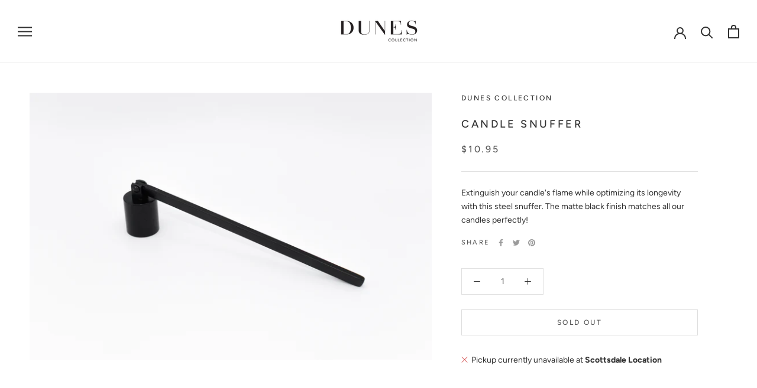

--- FILE ---
content_type: text/html; charset=utf-8
request_url: https://www.dunescollection.com/variants/40655254290601?section_id=store-availability
body_size: 430
content:
<div id="shopify-section-store-availability" class="shopify-section"><div class="store-availability-container" data-section-id="store-availability" data-section-type="store-availability"><div class="store-availability-information">
    <svg focusable="false" class="Icon Icon--store-availability-out-of-stock" viewBox="0 0 11 10" role="presentation">
      <path fill="none" d="M10 9.5l-9-9m9 0l-9 9" stroke="#CB2B2B"></path>
    </svg>

  <!-- MEDIA API (SHOPIFY ICONS) --><div class="store-availability-information-container"><p class="store-availability-information__title">Pickup currently unavailable at <strong>Scottsdale Location</strong></p></div>
    </div>

    <div class="store-availabilities-modal Drawer Drawer--fromRight" aria-hidden="true" tabindex="-1" id="StoreAvailabilityModal-40655254290601">
      <div class="store-availabilities-modal__header Drawer__Header Drawer__Header--bordered Drawer__Header--flexible Drawer__Container">
          <div class="store-availabilities-modal__product-information">
            <h2 class="store-availabilities-modal__product-title Drawer__Title Heading u-h4"></h2>
            <p class="store-availabilities-modal__variant-title">Default Title</p>
          </div>

          <button class="store-availabilities-modal__close Drawer__Close Icon-Wrapper--clickable" data-action="close-drawer" data-drawer-id="StoreAvailabilityModal-40655254290601" aria-label="Close"><svg class="Icon Icon--close" role="presentation" viewBox="0 0 16 14">
      <path d="M15 0L1 14m14 0L1 0" stroke="currentColor" fill="none" fill-rule="evenodd"></path>
    </svg></button>
        </div>

        <div class="store-availabilities-list Drawer__Content">
          <div class="Drawer__Main" data-scrollable>
            <div class="Drawer__Container"><div class="store-availability-list__item">
                  <p class="store-availability-list__location"><strong>Scottsdale Location</strong></p>

                  <div class="store-availability-list__item-info">
                    <div class="store-availability-list__stock">
    <svg focusable="false" class="Icon Icon--store-availability-out-of-stock" viewBox="0 0 11 10" role="presentation">
      <path fill="none" d="M10 9.5l-9-9m9 0l-9 9" stroke="#CB2B2B"></path>
    </svg>

  <!-- MEDIA API (SHOPIFY ICONS) -->Pickup currently unavailable
</div>

                    <div class="store-availability-list__contact"><p>6815 East Camelback Road<br>Scottsdale AZ 85251<br>United States</p>+12034917308
</div>
                  </div>
                </div></div>
          </div>
        </div>
      </div>
    </div></div>


</div>

--- FILE ---
content_type: text/javascript
request_url: https://www.dunescollection.com/cdn/shop/t/3/assets/globo.alsobought.data.js?v=177634217658735534751643983825
body_size: -543
content:
globoRelatedProductsConfig.manualRecommendations = {"6871674093737":["7685440307440","7685971050736"],"7685440307440":["7554263580912","7685971050736"],"7685971050736":["7554263580912","7685440307440","6995163250857"],"6871676256425":["7685440307440","7685971050736"],"6871675863209":["7685440307440","7685971050736"],"6871674716329":["7554263580912","7685971050736"],"6995163250857":["7685440307440","7685971050736"],"7554263580912":["7685440307440","7685971050736"]};
globoRelatedProductsConfig.manualVendors = [];
globoRelatedProductsConfig.manualTags = [];
globoRelatedProductsConfig.manualProductTypes = [];
globoRelatedProductsConfig.manualCollections = [];

--- FILE ---
content_type: text/javascript
request_url: https://cdn.shopify.com/s/files/1/0560/4753/4249/t/3/assets/appstle-subscription.js?v=1678106309
body_size: 19448
content:
"use strict";var appstleInit=function appstleInit(){var _RS,_RS$Config,_RS4,_RS4$Config,head=document.getElementsByTagName("head")[0],startingTime=new Date().getTime();if(typeof jQuery>"u"&&((_RS=RS)===null||_RS===void 0||(_RS$Config=_RS.Config)===null||_RS$Config===void 0||!_RS$Config.disableLoadingJquery)){var jQueryScript=document.createElement("script");jQueryScript.src="https://ajax.googleapis.com/ajax/libs/jquery/3.2.1/jquery.min.js",jQueryScript.type="text/javascript",head.appendChild(jQueryScript)}if(typeof Mustache>"u"){var mustacheScript=document.createElement("script");mustacheScript.src="https://cdnjs.cloudflare.com/ajax/libs/mustache.js/3.1.0/mustache.js",mustacheScript.type="text/javascript",head.appendChild(mustacheScript)}var checkReady=function e(n){window.jQuery&&window.Mustache&&window.Shopify?n(jQuery):window.setTimeout(function(){e(n)},20)},urlParams=new URLSearchParams(window.location.search),globalUrlParameter=urlParams.get("variant");if(checkReady(function($){(function(){var _window17,_window17$RS,_window17$RS$Config,_jQuery2,_window26,_window26$RS,_window26$RS$Config,_window27,_window27$RS,_window27$RS$Config,endingTime=new Date().getTime(),tookTime=endingTime-startingTime;function renderWidget(standAloneProduct,standAloneElement,widgetId){if(window.Shopify){RS.Config=Object.assign(RS.Config,typeof _RSConfig<"u"&&_RSConfig!==null?_RSConfig:{}),window.RSConfig=RS.Config;var product=RSConfig.product;standAloneProduct&&(product=standAloneProduct),processProductVariants(product);var localVariantsByTitle=RSConfig.variantsByTitle,localVariantsById=RSConfig.variantsById,localWindowVariant,widgetLabels=JSON.parse(RS.Config.labels),Selling_Plan_Variants_Global={},appstleSubscriptionFunction=function(){if(urlIsProductPage()===!0||appstleStandAloneSelectorExists()){var e,n,g,f,_,v,y,m=buildAtcButtonSelector(),b=jQuery(m).first();standAloneElement&&(b=standAloneElement).addClass("appstle_stand_alone_selector_processed");var w="#appstle-subscription-widget-placeholder";b.parents((e=RSConfig)===null||e===void 0?void 0:e.widgetParentSelector).find((n=RSConfig)===null||n===void 0?void 0:n.quantitySelector).on("change, click",function(){setTimeout(updateStateOfWidget,100)}),$(document).on("click","#appstle_subscription_widget".concat(widgetId," [data-appstle-icon]"),function(){$(this).toggleClass("appstle-tooltip-show")});var l=function(){var e2=null;try{b=jQuery(m).first(),standAloneElement&&(b=standAloneElement);var n2=detectVariant(f,b,product);if(n2){var t2,i2=n2.id;if(f&&f===i2)return;if(product.selling_plan_groups&&0<product.selling_plan_groups.length&&(t2=product.selling_plan_groups.filter(function(e3){return e3.app_id==="appstle"})),t2&&0<t2.length&&RS.Config.widgetEnabled){var l2,a2,o,s,r,p;localWindowVariant=n2;var c,d=RS.Config.selectors.atcButtonPlacement;if(_?(unbindEventListeners(),_.children().remove(),addSubscriptionItems(_,n2),e2=createJsonformat(),y?_.insertBefore(y):_.appendTo(v)):(v=jQuery('<div class="appstle_sub_widget appstle-hidden" id="appstle_subscription_widget'+widgetId+'"></div>'),g=RS.Config.purchaseOptionsText?jQuery('<div class="appstle_widget_title">'+RS.Config.purchaseOptionsText+"</div>"):"",_=jQuery('<div class="appstle_subscription_wrapper"></div>'),y=RS.Config.tooltipTitle&&RS.Config.showTooltip&&!RS.Config.showStaticTooltip?jQuery(`<div data-appstle-icon="" class="appstle_tooltip_wrapper">
                        <svg width="90" height="90" viewBox="0 0 90 90" xmlns="http://www.w3.org/2000/svg" class="tooltip_subscription_svg">
                          <path d="M45 0C20.1827 0 0 20.1827 0 45C0 69.8173 20.1827 90 45 90C69.8173 90 90 69.8174 90 45C90.0056 44.6025 89.9322 44.2078 89.7839 43.8389C89.6357 43.47 89.4156 43.1342 89.1365 42.8511C88.8573 42.568 88.5247 42.3432 88.158 42.1897C87.7912 42.0363 87.3976 41.9573 87 41.9573C86.6024 41.9573 86.2088 42.0363 85.842 42.1897C85.4753 42.3432 85.1427 42.568 84.8635 42.8511C84.5844 43.1342 84.3643 43.47 84.2161 43.8389C84.0678 44.2078 83.9944 44.6025 84 45C84 66.5748 66.5747 84 45 84C23.4253 84 6 66.5747 6 45C6 23.4254 23.4253 6 45 6C56.1538 6 66.3012 10.5882 73.4375 18H65.4062C65.0087 17.9944 64.614 18.0678 64.2451 18.2161C63.8762 18.3643 63.5405 18.5844 63.2573 18.8635C62.9742 19.1427 62.7494 19.4753 62.596 19.842C62.4425 20.2088 62.3635 20.6024 62.3635 21C62.3635 21.3976 62.4425 21.7912 62.596 22.158C62.7494 22.5247 62.9742 22.8573 63.2573 23.1365C63.5405 23.4156 63.8762 23.6357 64.2451 23.7839C64.614 23.9322 65.0087 24.0056 65.4062 24H79.8125C80.6081 23.9999 81.3711 23.6838 81.9337 23.1212C82.4963 22.5586 82.8124 21.7956 82.8125 21V6.59375C82.821 6.18925 82.7476 5.78722 82.5966 5.41183C82.4457 5.03644 82.2205 4.69545 81.9344 4.40936C81.6483 4.12327 81.3073 3.898 80.9319 3.7471C80.5565 3.5962 80.1545 3.52277 79.75 3.53125C79.356 3.53941 78.9675 3.62511 78.6067 3.78344C78.2458 3.94177 77.9197 4.16963 77.6469 4.45402C77.3741 4.73841 77.16 5.07375 77.0168 5.44089C76.8737 5.80803 76.8042 6.19977 76.8125 6.59375V12.875C68.6156 4.86282 57.3081 0 45 0ZM43.75 20.75C43.356 20.7582 42.9675 20.8439 42.6067 21.0022C42.2458 21.1605 41.9197 21.3884 41.6469 21.6728C41.3741 21.9572 41.16 22.2925 41.0168 22.6596C40.8737 23.0268 40.8042 23.4185 40.8125 23.8125V47.375C40.8116 47.7693 40.8883 48.16 41.0385 48.5246C41.1886 48.8892 41.4092 49.2207 41.6875 49.5L54.0938 61.9375C54.6573 62.5011 55.4217 62.8177 56.2188 62.8177C57.0158 62.8177 57.7802 62.5011 58.3438 61.9375C58.9073 61.3739 59.224 60.6095 59.224 59.8125C59.224 59.0155 58.9073 58.2511 58.3438 57.6875L46.8125 46.1875V23.8125C46.821 23.408 46.7476 23.006 46.5966 22.6306C46.4457 22.2552 46.2205 21.9142 45.9344 21.6281C45.6483 21.342 45.3073 21.1168 44.9319 20.9658C44.5565 20.8149 44.1545 20.7415 43.75 20.75Z">
                          </path>
                        </svg>
                        <span class="appstle_tooltip_title">`.concat(RS.Config.tooltipTitle,`</span>
                        <div class="appstle_tooltip">
                          <div class="appstle_tooltip_content">
                              `).concat(RS.Config.tooltipDesctiption,`
                          </div>
                          `).concat(RS.Config.showAppstleLink?`<div class="appstle_tooltip_appstle">
                            <a href="https://appstle.com/" class="appstle_link" target="_blank">
                              POWERED BY APPSTLE
                            </a>
                          </div>`:"<span></span>",`
                                        </div>
                                      </div>`)):RS.Config.showTooltip&&RS.Config.showStaticTooltip&&jQuery('<div class="appstle_tooltip_wrapper_static">'.concat(RS.Config.tooltipDesctiption,"</div>")),g&&g.appendTo(v),addSubscriptionItems(_,n2),e2=createJsonformat(),_.appendTo(v),y&&y.appendTo(v)),((l2=product)===null||l2===void 0||!l2.available)&&((c=RS.Config)===null||c===void 0?void 0:c.widgetEnabledOnSoldVariant)=="false")return;jQuery(w).length&&(b=jQuery(w).first());var u=(a2=RSConfig)===null||a2===void 0||(o=a2.widgetTemplateHtml)===null||o===void 0||(s=o.replace("{% raw %}",""))===null||s===void 0?void 0:s.replace("{% endraw %}","");(r=e2)!==null&&r!==void 0&&(p=r.sellingPlanVariants)!==null&&p!==void 0&&p.length&&u&&(v=jQuery(Mustache.render(u,e2))),d==="BEFORE"?v.insertBefore(b):d==="AFTER"?v.insertAfter(b):d==="FIRST_CHILD"?v.prependTo(b):d==="LAST_CHILD"&&v.appendTo(b),updateWidgetElements(),jQuery(document).trigger("appstle_widget_updated")}f=i2}}catch(e3){console.error(e3)}};setTimeout(function(){l(),updateWidgetUIBasedOnQueryParams()},13),attachMutationObserver('[name="id"]',l),standAloneElement?(standAloneElement.closest('form[action$="/cart/add"]').on("change",function(){var e2,n2;setTimeout(function(){var e3,n3,t2,i2;l(),updateHistoryState(),(e3=window)!==null&&e3!==void 0&&e3._transcy&&((n3=window)===null||n3===void 0||(t2=n3._transcy)===null||t2===void 0||(i2=t2.methods)===null||i2===void 0||i2.reConvertCurrency())},0<parseInt((e2=RSConfig)===null||e2===void 0?void 0:e2.scriptLoadDelay)?parseInt((n2=RSConfig)===null||n2===void 0?void 0:n2.scriptLoadDelay):30)}),standAloneElement.closest('form[action$="/cart/add"]').on("click",function(){var e2,n2;setTimeout(function(){var e3,n3,t2,i2;l(),updateHistoryState(),(e3=window)!==null&&e3!==void 0&&e3._transcy&&((n3=window)===null||n3===void 0||(t2=n3._transcy)===null||t2===void 0||(i2=t2.methods)===null||i2===void 0||i2.reConvertCurrency())},0<parseInt((e2=RSConfig)===null||e2===void 0?void 0:e2.scriptLoadDelay)?parseInt((n2=RSConfig)===null||n2===void 0?void 0:n2.scriptLoadDelay):30)}),standAloneElement.closest('form[action$="/cart/add"]').find("*").on("click",function(){var e2,n2;setTimeout(function(){var e3,n3,t2,i2;l(),updateHistoryState(),(e3=window)!==null&&e3!==void 0&&e3._transcy&&((n3=window)===null||n3===void 0||(t2=n3._transcy)===null||t2===void 0||(i2=t2.methods)===null||i2===void 0||i2.reConvertCurrency())},0<parseInt((e2=RSConfig)===null||e2===void 0?void 0:e2.scriptLoadDelay)?parseInt((n2=RSConfig)===null||n2===void 0?void 0:n2.scriptLoadDelay):30)})):(jQuery(document).on("change",function(){var e2,n2;setTimeout(function(){var e3,n3,t2,i2;l(),updateHistoryState(),(e3=window)!==null&&e3!==void 0&&e3._transcy&&((n3=window)===null||n3===void 0||(t2=n3._transcy)===null||t2===void 0||(i2=t2.methods)===null||i2===void 0||i2.reConvertCurrency())},0<parseInt((e2=RSConfig)===null||e2===void 0?void 0:e2.scriptLoadDelay)?parseInt((n2=RSConfig)===null||n2===void 0?void 0:n2.scriptLoadDelay):30)}),jQuery(document).on("click",function(){var e2,n2;setTimeout(function(){var e3,n3,t2,i2;l(),updateHistoryState(),(e3=window)!==null&&e3!==void 0&&e3._transcy&&((n3=window)===null||n3===void 0||(t2=n3._transcy)===null||t2===void 0||(i2=t2.methods)===null||i2===void 0||i2.reConvertCurrency())},0<parseInt((e2=RSConfig)===null||e2===void 0?void 0:e2.scriptLoadDelay)?parseInt((n2=RSConfig)===null||n2===void 0?void 0:n2.scriptLoadDelay):30)}))}if(urlIsAccountPage()===!0){var t=RSConfig.selectors.subscriptionLinkSelector,i=RSConfig.selectors.subscriptionLinkPlacement,a=RSConfig.manageSubscriptionBtnFormat;i.toLowerCase()==="after"?jQuery(t).after(a):i.toLowerCase()==="first_child"?jQuery(t).first(a):i.toLowerCase()==="last_child"?jQuery(t).last(a):jQuery(t).before(a),accountPageStyle()}};if(deferJquery(appstleSubscriptionFunction),jQuery(RSConfig.priceSelector).length){var _targetNode=document.querySelector(".product__info-wrapper div.no-js-hidden"),config1={attributes:!0,childList:!0,subtree:!0},callback=function(e,n){jQuery(RSConfig.priceSelector+'[data-appstle-price-modified="true"]').length||updateSellingPlanValueToFinalPrice()},_observer=new MutationObserver(callback);_targetNode&&config1&&_observer.observe(_targetNode,config1)}}function processProductVariants(e){if(e){for(var n=e.variants,t={},i={},l=0;l<n.length;l++){var a=n[l];t[a.title]=Object.assign({},a),i[a.id]=Object.assign({},a)}RSConfig.variantsByTitle=t,RSConfig.variantsById=i}}function detectVariant(e,n,t){var i,l,a=urlParam("variant");return 0<n.closest('form[action$="/cart/add"]').find("[name=id]").length&&n.closest('form[action$="/cart/add"]').find("[name=id]")[0].value?(a=n.closest('form[action$="/cart/add"]').find("[name=id]")[0].value,localVariantsById[a]):a?localVariantsById[a]:Object.values(localVariantsById).some(function(e2){var n2;return e2?.title==((n2=$("form select[name='options[Bundle]']"))===null||n2===void 0?void 0:n2.val())})?Object.values(localVariantsById).find(function(e2){return e2?.title==$("select[name='options[Bundle]']").val()}):(i=[],(l=n.closest('form[action$="/cart/add"]').find("select.single-option-selector"))!=null&&l.selectedIndex!=null&&l.selectedIndex!==-1?i.push(l[l.selectedIndex].value):i.push(void 0),localVariantsByTitle[i.join(" / ")]||t.variants[0])}function getSellingPlanAllocation(e,n){return localVariantsById[e].selling_plan_allocations.find(function(e2){return e2.selling_plan_id===n})}function compareCustomerTags(e,n){return e.filter(function(e2){return n.indexOf(e2)!=-1})}function isSellingPlanVisible(e){var n=__st.cid,t=RSConfig.customer_tags||[],i=!0;return!n&&RSConfig.memberOnlySellingPlansJson&&RSConfig.memberOnlySellingPlansJson[e]&&RSConfig.memberOnlySellingPlansJson[e].enableMemberInclusiveTag&&(i=!1),n&&RSConfig.nonMemberOnlySellingPlansJson&&RSConfig.nonMemberOnlySellingPlansJson[e]&&(i=!1),i&&n&&RSConfig.memberOnlySellingPlansJson&&RSConfig.memberOnlySellingPlansJson[e]&&(RSConfig.memberOnlySellingPlansJson[e].memberInclusiveTags&&RSConfig.memberOnlySellingPlansJson[e].memberInclusiveTags.trim()&&(i=0<compareCustomerTags(t,RSConfig.memberOnlySellingPlansJson[e].memberInclusiveTags.split(",")).length),RSConfig.memberOnlySellingPlansJson[e].memberExclusiveTags&&RSConfig.memberOnlySellingPlansJson[e].memberExclusiveTags.trim()&&(i=!(0<compareCustomerTags(t,RSConfig.memberOnlySellingPlansJson[e].memberExclusiveTags.split(",")).length))),i}function buildSellingPlantText(e){var n=e.totalPrice==e.formattedPrice?{sellingPlanName:e.name,sellingPlanPrice:'<span class="transcy-money">'.concat(e.formattedPrice,"</span>"),secondSellingPlanPrice:'<span class="transcy-money">'.concat(e.secondFormattedPrice,"</span>"),discountText:e?.discountText,totalPrice:'<span class="transcy-money">'.concat(e?.totalPrice,"</span>")}:{sellingPlanName:e.name,totalPrice:'<span class="transcy-money">'.concat(e?.totalPrice,"</span>"),sellingPlanPrice:'<span class="transcy-money">'.concat(e.formattedPrice,"</span>"),secondSellingPlanPrice:'<span class="transcy-money">'.concat(e.secondFormattedPrice,"</span>"),discountText:e.discountText};return wrapPriceWithSpanTag(Mustache.render(RS.Config.sellingPlanTitleText,n))}function buildAtcButtonSelector(){var e=RSConfig.atcButtonSelector||"form[action$='/cart/add'] [type='submit']",n={productId:product.id};return e=Mustache.render(e,n)}function buildOneTimePriceText(e){var n={price:e};return wrapPriceWithSpanTag(Mustache.render(RS.Config.oneTimePriceText,n))}function buildSubscriptionOptionText(e,n){var t={discountValue:n};return wrapPriceWithSpanTag(Mustache.render(RS.Config.subscriptionOptionText,t))}function buildSelectedPriceText(e,n,t){var i=n?{pricePerDelivery:e,totalPrice:t}:{price:e},l=n?RS.Config.selectedPrepaidSellingPlanPriceText:RS.Config.selectedPayAsYouGoSellingPlanPriceText;return wrapPriceWithSpanTag(Mustache.render(l,i))}function buildPrepaidPerDeliveryPriceText(e){var n={prepaidPerDeliveryPrice:e};return wrapPriceWithSpanTag(Mustache.render(RS.Config.totalPricePerDeliveryText,n))}function buildSelectedTooltipPrePaidText(e,n){var t={pricePerDelivery:e,totalPrice:n},i=RS.Config.tooltipDescriptionOnPrepaidPlan;return wrapPriceWithSpanTag(Mustache.render(i,t))}function buildSelectedTooltipDiscountText(e,n){var t;if((e==null||(t=e.price_adjustments)===null||t===void 0?void 0:t.length)==2){var i,l,a={firstPrice:formatPriceWithQuantity(e==null||(i=e.price_adjustments[0])===null||i===void 0?void 0:i.price),secondPrice:formatPriceWithQuantity(e==null||(l=e.price_adjustments[1])===null||l===void 0?void 0:l.price),discountOne:0<n.length?n[0]:"",discountTwo:n.length==2?n[1]:""};return wrapPriceWithSpanTag(Mustache.render(RS.Config.tooltipDescriptionOnMultipleDiscount,a))}}function buildTooltipDetailsText(e,n,t){var i=n?{prepaidDetails:e,discountDetails:t,defaultTooltipDescription:RS.Config.tooltipDesctiption}:{defaultTooltipDescription:RS.Config.tooltipDesctiption,discountDetails:t},l=RS.Config.tooltipDescriptionCustomization;return wrapPriceWithSpanTag(Mustache.render(l,i))}function populateDropdown(purchaseOptions,variant){var sellingPlanVariants=[];if(jQuery.each(product.selling_plan_groups,function(index,sellingPlanGroup){sellingPlanGroup.app_id==="appstle"&&jQuery.each(sellingPlanGroup.selling_plans,function(subIndex,sellingPlan){var visible=isSellingPlanVisible(sellingPlan.id);if(visible){var _RS2,_RS2$Config,_RSConfig2,sellingPlanAllocation=getSellingPlanAllocation(variant.id,sellingPlan.id);if(!sellingPlanAllocation)return;var price=sellingPlanAllocation.per_delivery_price,totalPrice=formatPriceWithQuantity(sellingPlanAllocation?.price),formattedPrice=formatPriceWithQuantity(price),secondPrice=null,secondFormattedPrice=null,discountText;secondFormattedPrice=sellingPlanAllocation&&sellingPlanAllocation.price_adjustments&&sellingPlanAllocation.price_adjustments.length===2?(secondPrice=sellingPlanAllocation.price_adjustments[1].price,formatPriceWithQuantity(secondPrice)):(secondPrice=price,formattedPrice);var priceAdjustment=sellingPlan?.price_adjustments[0];discountText=priceAdjustment?.value_type!=="percentage"?formatPriceWithQuantity(priceAdjustment?.value):priceAdjustment?.value+"%";var jsonOfSellingPlans=(_RS2=RS)===null||_RS2===void 0||(_RS2$Config=_RS2.Config)===null||_RS2$Config===void 0?void 0:_RS2$Config.sellingPlansJson;if(jsonOfSellingPlans!=null&&jsonOfSellingPlans.length){var sellingPlanFrequency=jsonOfSellingPlans?.find(function(e){var n,t;return(e==null||(n=e.id)===null||n===void 0||(t=n.split("/"))===null||t===void 0?void 0:t.pop())==sellingPlan.id}),sellingPlanFrequencyText;sellingPlanFrequency?.frequencyInterval==="MONTH"&&1<sellingPlanFrequency?.frequencyCount&&(sellingPlanFrequencyText=widgetLabels["appstle.subscription.wg.monthsFrequencyTextV2"]),sellingPlanFrequency?.frequencyInterval==="MONTH"&&sellingPlanFrequency?.frequencyCount===1&&(sellingPlanFrequencyText=widgetLabels["appstle.subscription.wg.monthFrequencyTextV2"]),sellingPlanFrequency?.frequencyInterval==="WEEK"&&1<sellingPlanFrequency?.frequencyCount&&(sellingPlanFrequencyText=widgetLabels["appstle.subscription.wg.weeksFrequencyTextV2"]),sellingPlanFrequency?.frequencyInterval==="WEEK"&&sellingPlanFrequency?.frequencyCount===1&&(sellingPlanFrequencyText=widgetLabels["appstle.subscription.wg.weekFrequencyTextV2"]),sellingPlanFrequency?.frequencyInterval==="DAY"&&1<sellingPlanFrequency?.frequencyCount&&(sellingPlanFrequencyText=widgetLabels["appstle.subscription.wg.daysFrequencyTextV2"]),sellingPlanFrequency?.frequencyInterval==="DAY"&&sellingPlanFrequency?.frequencyCount===1&&(sellingPlanFrequencyText=widgetLabels["appstle.subscription.wg.dayFrequencyTextV2"]),sellingPlanFrequency?.frequencyInterval==="YEAR"&&1<sellingPlanFrequency?.frequencyCount&&(sellingPlanFrequencyText=widgetLabels["appstle.subscription.wg.yearsFrequencyTextV2"]),sellingPlanFrequency?.frequencyInterval==="YEAR"&&sellingPlanFrequency?.frequencyCount===1&&(sellingPlanFrequencyText=widgetLabels["appstle.subscription.wg.yearFrequencyTextV2"])}var sellingPlanDetails={name:sellingPlan.name,description:sellingPlan.description,sellingPlanId:sellingPlan.id,formattedPrice,price,totalPrice,secondPrice,secondFormattedPrice,sellingPlanFrequencyText,discountText:priceAdjustment!=null&&priceAdjustment.value?discountText:null,formattedDiscountText:priceAdjustment!=null&&priceAdjustment.value?buildDiscountText(discountText):"",isChecked:!(index!=0||subIndex!=0||!((_RSConfig2=RSConfig)!==null&&_RSConfig2!==void 0&&_RSConfig2.subscriptionOptionSelectedByDefault||product.requires_selling_plan)),formattedPrepaidPerDeliveryPriceText:buildPrepaidPerDeliveryPriceText(formattedPrice)};jQuery.extend(sellingPlanDetails,JSON.parse(JSON.stringify(getSellingPlanDetailsById(sellingPlan.id)))),sellingPlanDetails.id=sellingPlan.id,sellingPlanDetails.isFrequencySubsequent=1<sellingPlanDetails.frequencyCount,sellingPlanDetails.frequencyIntervalLowerCase=sellingPlanDetails.frequencyInterval.toLowerCase(),sellingPlanDetails.discountText===null?(sellingPlanDetails.secondFormattedDiscountText="",sellingPlanDetails.showSecondFormattedDiscountText=!1):(sellingPlanDetails.secondFormattedDiscountText=discountText+" ".concat(widgetLabels["appstle.subscription.wg.offFrequencyTextV2"]||"off"),sellingPlanDetails.showSecondFormattedDiscountText=!0),sellingPlanDetails.prepaidFlag=eval(sellingPlanDetails.prepaidFlag),sellingPlanVariants.push(sellingPlanDetails)}})}),0<sellingPlanVariants.length){var _RSConfig3;if(sellingPlanVariants.length<2){var _sellingPlanVariants$,_sellingPlanVariants$2;Selling_Plan_Variants_Global.multipleSellingPlan=!1,jQuery(purchaseOptions).find(".appstle_subscribe_option").children().hide();var singleSellingPlanDisplayText=buildSellingPlantText(sellingPlanVariants[0]);Selling_Plan_Variants_Global.singleSellingPlanDisplayText=singleSellingPlanDisplayText;var planText=jQuery('<div class="appstle_single_option_text">'.concat(singleSellingPlanDisplayText,"</div>")),_sellingPlanVariants$3,_sellingPlanVariants$4,_sellingPlanVariants$5,_sellingPlanVariants$6,_sellingPlanVariants$7;planText.appendTo(purchaseOptions.find(".appstle_subscribe_option")),(_sellingPlanVariants$=sellingPlanVariants[0])!==null&&_sellingPlanVariants$!==void 0&&_sellingPlanVariants$.description&&(_sellingPlanVariants$2=sellingPlanVariants[0])!==null&&_sellingPlanVariants$2!==void 0&&_sellingPlanVariants$2.description.includes("{{sellingPlanName}}")?jQuery('<div class="appstleSellingPlanDescription">'.concat((_sellingPlanVariants$3=sellingPlanVariants[0])===null||_sellingPlanVariants$3===void 0||(_sellingPlanVariants$4=_sellingPlanVariants$3.description)===null||_sellingPlanVariants$4===void 0?void 0:_sellingPlanVariants$4.replace("{{sellingPlanName}}",(_sellingPlanVariants$5=sellingPlanVariants[0])===null||_sellingPlanVariants$5===void 0?void 0:_sellingPlanVariants$5.name),"</div>")).appendTo(purchaseOptions.find(".appstle_subscribe_option")):(_sellingPlanVariants$6=sellingPlanVariants[0])!==null&&_sellingPlanVariants$6!==void 0&&_sellingPlanVariants$6.description&&jQuery('<div class="appstleSellingPlanDescription">'.concat((_sellingPlanVariants$7=sellingPlanVariants[0])===null||_sellingPlanVariants$7===void 0?void 0:_sellingPlanVariants$7.description,"</div>")).appendTo(purchaseOptions.find(".appstle_subscribe_option"))}else Selling_Plan_Variants_Global.multipleSellingPlan=!0;(_RSConfig3=RSConfig)!==null&&_RSConfig3!==void 0&&_RSConfig3.sortByDefaultSequence||sellingPlanVariants.sort(function(e,n){return e.price-n.price}),jQuery(sellingPlanVariants).each(function(e,n){var t,i=buildSellingPlantText(n);n.sellingPlanDisplayText=i,(t=RSConfig)!==null&&t!==void 0&&t.switchRadioButtonWidget?jQuery(`<div>
                  <input type="radio" id="`.concat(n.id,'" value="').concat(n.id,'" ').concat(e?"":"checked",` name="selling_plan_radio" style="display: inline;"></input>
                  <label for="`).concat(n.id,'" style="margin-top: 10px; ').concat(sellingPlanVariants.length<2?"display: none;":"",`">
                    <span class="sellingplan">`).concat(i,`</span>
                  </label>
                  `).concat(n!=null&&n.description&&n!=null&&n.description.includes("{{sellingPlanName}}")?'<div class="appstleSellingPlanDescription">'.concat(n?.description.replace("{{sellingPlanName}}",n?.name),"</div>"):n!=null&&n.description?'<div class="appstleSellingPlanDescription">'.concat(n?.description,"</div>"):"",`
                </div>`)).appendTo(purchaseOptions.find(".appstleRadioSellingPlanWrapper")):jQuery("<option />",{value:n.id,html:i}).appendTo(purchaseOptions.find("select"))}),Selling_Plan_Variants_Global.sellingPlanVariants=sellingPlanVariants}else try{jQuery("#appstle_subscription_widget"+widgetId).remove();var timer=setTimeout(function(){jQuery("#appstle_subscription_widget"+widgetId).remove(),clearTimeout(timer)})}catch(e){}return sellingPlanVariants}function hidePaymentButtons(){jQuery(RSConfig.selectors.payment_button_selectors).hide()}function showPaymentButtons(){jQuery(RSConfig.selectors.payment_button_selectors).show()}function urlIsAccountPage(){var e;return window.location.pathname==="/account"||((e=window.location.pathname)===null||e===void 0?void 0:e.endsWith("/account"))}function deferJquery(e){window.jQuery?e():setTimeout(function(){deferJquery(e)},50)}function addSubscriptionItems(e,n){var t;product.requires_selling_plan||jQuery('<div class="appstle_subscription_wrapper_option '.concat(product.requires_selling_plan||RS.Config.subscriptionOptionSelectedByDefault?"":"appstle_selected_background",`">
              <input type="radio" `).concat(RS.Config.subscriptionOptionSelectedByDefault?"":"checked",' id="appstle_selling_plan_label_1').concat(widgetId,'" name="selling_plan" value="" ').concat(RS.Config.formMappingAttributeName&&RS.Config.formMappingAttributeSelector&&jQuery(RS.Config.formMappingAttributeSelector).length&&jQuery(RS.Config.formMappingAttributeSelector).attr("id")?"".concat(RS.Config.formMappingAttributeName,"=").concat(jQuery(RS.Config.formMappingAttributeSelector).attr("id")):"",`>
          <label for="appstle_selling_plan_label_1`).concat(widgetId,`" class="appstle_radio_label">
            <span class="appstle_circle" tabindex="1"><span class="appstle_dot"></span></span>
              <span class="appstle_one_time_text">`).concat(RS.Config.oneTimePurchaseText,`</span>
             </label>
          <span class="appstle_subscription_amount transcy-money"></span>
         </div>`)).appendTo(e);var i,l=jQuery('<div class="appstle_subscription_wrapper_option appstle_include_dropdown '.concat(product.requires_selling_plan||RS.Config.subscriptionOptionSelectedByDefault?"appstle_selected_background":"",`">
            <div class="appstle_subscription_radio_wrapper">
            <input type="radio" id="appstle_selling_plan_label_2`).concat(widgetId,'" name="selling_plan" value="Subscribe and save" ').concat(product.requires_selling_plan||RS.Config.subscriptionOptionSelectedByDefault?"checked":""," ").concat(RS.Config.formMappingAttributeName&&RS.Config.formMappingAttributeSelector&&jQuery(RS.Config.formMappingAttributeSelector).length&&jQuery(RS.Config.formMappingAttributeSelector).attr("id")?"".concat(RS.Config.formMappingAttributeName,"=").concat(jQuery(RS.Config.formMappingAttributeSelector).attr("id")):"",`>
                <label for="appstle_selling_plan_label_2`).concat(widgetId,`" class="appstle_radio_label">
                    <span class="appstle_circle" tabindex="2"><span class="appstle_dot"></span></span>
                    <span class="appstle_subscribe_save_text">`).concat(RS.Config.subscriptionOptionText,`</span>
                </label>
                <div class="appstle_subscription_amount_wrapper">
                  <span class="appstle_subscription_amount transcy-money"></span>
                  <span class="appstle_subscription_compare_amount transcy-money"></span>
                </div>
            </div>
            <div class="appstle_subscribe_option `).concat(product.requires_selling_plan||RS.Config.subscriptionOptionSelectedByDefault?"":"appstle_hide_subsOption",`">
                `).concat(RS.Config.sellingPlanSelectTitle?'<label for="appstle_selling_plan'.concat(widgetId,'" class="appstle_select_label">').concat(RS.Config.sellingPlanSelectTitle,"</label>"):"",`
                `).concat((t=RSConfig)!==null&&t!==void 0&&t.switchRadioButtonWidget?'<div class="appstleRadioSellingPlanWrapper"></div>':' <select id="appstle_selling_plan'.concat(widgetId,`" class="appstle_select">
                </select><div class="appstleSelectedSellingPlanOptionDescription"></div>`),`

            </div>
        </div>`)),a=populateDropdown(l,n);a&&0<a.length&&((i=RSConfig)!==null&&i!==void 0&&i.showSubOptionBeforeOneTime?l.prependTo(e):l.appendTo(e)),addStyle(widgetId)}function changeEventHandlerForRadio(){jQuery("#appstle_subscription_widget"+widgetId).find(".appstle_subscription_wrapper input[type=radio]").on("change",function(){var e=jQuery("#appstle_subscription_widget"+widgetId+" .appstle_subscribe_option"),n=jQuery("#appstle_subscription_widget"+widgetId+" .appstleLoyaltyTable");0<e.length&&(checkIfSellingPlanGroupIsSelected()?(e.removeClass("appstle_hide_subsOption"),jQuery("#appstle_subscription_widget"+widgetId+" .appstle_subscription_wrapper_option.appstle_include_dropdown").addClass("appstle_selected_background"),jQuery("#appstle_subscription_widget"+widgetId+" .appstle_subscription_wrapper_option").first().removeClass("appstle_selected_background"),n.show(),dispatchAppstleEvent("SellingPlanSelected")):(jQuery("#appstle_subscription_widget"+widgetId+" .appstle_subscription_wrapper_option.appstle_include_dropdown").removeClass("appstle_selected_background"),jQuery("#appstle_subscription_widget"+widgetId+" .appstle_subscription_wrapper_option").first().addClass("appstle_selected_background"),e.addClass("appstle_hide_subsOption"),n.hide(),dispatchAppstleEvent("SellingPlanRemoved"))),updateStateOfWidget()})}function updateFormFields(n){if(jQuery(".appstle_fields_wrapper"+widgetId).remove(),jQuery(RSConfig.atcButtonSelector).parents("form").removeAttr("novalidate"),n){var e=RSConfig.sellingPlansJson;if(e){var t=jQuery('<div class="appstle_fields_wrapper appstle_fields_wrapper'.concat(widgetId,'"></div>')),i=e?.find(function(e2){return e2.id=="gid://shopify/SellingPlan/".concat(n)});if(!i)return;var l=JSON.parse(i?.formFieldJson||null);l&&0<l.length&&(t.insertBefore("#appstle_subscription_widget"+widgetId+" .appstle_widget_title"),l.forEach(function(e2,n2){e2.type==="date"?(t.append(jQuery(`
                    <div class="appstleOrderDatePicker" `.concat(e2.visible?"":'style="display: none;"',`>
                      <label class="appstleFormFieldLabel appstleOrderDatePickerLabel" for="properties[_order-date]">`).concat(e2.label,`</label>
                      <div class="as-date-input-wrapper">
                        <input class="appstle_form_field_input" type="text">
                        <input class="appstle_form_field_input_alternate" type="hidden">
                        <input name="properties[_order-date]" value="" class="appstle_form_field_input_iso" type="hidden">
                      </div>
                    </div>`))),getJqueryUIFromCDN(),attatchDatePicker(e2.config,e2.enabledDays)):e2.type==="text"&&t.append(jQuery(`
                    <div class="appstleCustomTextField" `.concat(e2.visible?"":'style="display: none;"',`>
                      <label class="appstleFormFieldLabel appstleCustomTextFieldLabel" for="properties[`).concat(e2.name,']">').concat(e2.label,`</label>
                      <div class="as-customTextField-wrapper">
                        <input name="properties[`).concat(e2.name,']" ').concat(e2!=null&&e2.required?"required":"",` value="" type="text" class="appstle_form_field_text_input">
                      </div>
                    </div>`)))}),jQuery("#appstle_subscription_widget"+widgetId+" .appstle_form_field_input_alternate").on("change",function(e2){var n2=e2.target.value+"T"+new Date().toISOString().split("T")[1];jQuery(".appstle_form_field_input_iso").attr("value",new Date(n2).toISOString().split(".")[0]+"Z"),jQuery(".appstle_form_field_input_iso").val(new Date(n2).toISOString().split(".")[0]+"Z")}))}}}function getJqueryUIFromCDN(){if(!jQuery(".jqueryUIFetched").length&&jQuery.datepicker===void 0){var e=document.createElement("script");e.src="https://code.jquery.com/ui/1.13.2/jquery-ui.min.js",e.type="text/javascript",head.appendChild(e);var n=document.createElement("link");n.href="https://code.jquery.com/ui/1.13.2/themes/base/jquery-ui.css",n.rel="stylesheet",head.appendChild(n),jQuery("html").addClass("jqueryUIFetched")}}function attatchDatePicker(e,i){var n=new Date;if(jQuery.datepicker){if(jQuery("#appstle_subscription_widget"+widgetId+" .appstle_form_field_input_iso").length){var t={altField:"#appstle_subscription_widget"+widgetId+" .appstle_form_field_input_alternate",altFormat:"yy-mm-dd",autoSize:!0,minDate:n,showOn:"both",buttonImage:"https://ik.imagekit.io/mdclzmx6brh/calendar_month_FILL0_wght400_GRAD0_opsz48_iJLonfrRJ.png",defaultDate:n,currentText:"Now",beforeShowDay:function(e2){if(i&&i!=null&&i.length){var n2,t2=new Date(e2);return((n2=JSON.parse(i))===null||n2===void 0?void 0:n2.map(function(e3){return parseInt(e3?.value)})).indexOf(t2.getDay())!==-1?[!0]:[!1]}return[!0]},onSelect:function(){$(this).parents(".as-date-input-wrapper").find("input").trigger("change")}};e=e?JSON.parse(e):{};var l=jQuery.extend({},t,e);jQuery("#appstle_subscription_widget"+widgetId+" .appstle_form_field_input").datepicker(l),jQuery("#appstle_subscription_widget"+widgetId+" .appstle_form_field_input").datepicker("setDate",n),jQuery("#appstle_subscription_widget"+widgetId+" .appstle_form_field_input").parents(".as-date-input-wrapper").find("input").trigger("change")}}else setTimeout(function(){return attatchDatePicker(e,i)},30)}function changeHandlerForSelect(){var e;(e=RSConfig)!==null&&e!==void 0&&e.switchRadioButtonWidget?jQuery("#appstle_subscription_widget"+widgetId+" .appstle_subscribe_option input").on("change",function(e2){updateStateOfWidget(),updateFormFields(getCurrentSellingPlanId())}):jQuery("#appstle_subscription_widget"+widgetId+" .appstle_subscription_wrapper select").on("change",function(e2){updateStateOfWidget(),updateFormFields(getCurrentSellingPlanId())}),jQuery("#appstle_subscription_widget"+widgetId+' input[name="selling_plan"]').on("change",function(e2){updateStateOfWidget(),updateFormFields(getCurrentSellingPlanId())}),updateFormFields(getCurrentSellingPlanId())}function triggerChangeEvent(e){jQuery(e).change()}function registerAndTriggerEventsForFormFields(){changeEventHandlerForRadio(),changeHandlerForSelect()}function unbindEventListeners(){jQuery(".appstle_subscription_wrapper input[type=radio], .appstle_subscription_wrapper select").off("change")}function getSelectedSellingPlanPrice(){var e=getSelectedSellingPlanId();return e?formatPriceWithQuantity(getSellingPlanAllocation(localWindowVariant.id,parseInt(e)).per_delivery_price):null}function getCurrentQuantity(){var e,n,t=jQuery(buildAtcButtonSelector()).first();return Array.prototype.slice.call(t.parents((e=RSConfig)===null||e===void 0?void 0:e.widgetParentSelector).find((n=RSConfig)===null||n===void 0?void 0:n.quantitySelector)).map(function(e2){return Number($(e2).val())}).reduce(function(e2,n2){return Math.max(e2,n2)},-1/0)}function getCurrentQuantityPrice(e){var n;return e*(((n=RSConfig)===null||n===void 0?void 0:n.updatePriceOnQuantityChange)==="true"&&parseInt(getCurrentQuantity())||1)}function formatPriceWithQuantity(e){return formatPrice(getCurrentQuantityPrice(e))}function getSelectedSellingPlanId(){var e=null;try{var n;(n=RSConfig)!==null&&n!==void 0&&n.switchRadioButtonWidget?(e=jQuery("#appstle_subscription_widget"+widgetId).find(".appstle_subscribe_option input:checked").val())||(e=jQuery("#appstle_subscription_widget"+widgetId).find('input[name="selling_plan"]:checked').val()):e=jQuery("#appstle_subscription_widget"+widgetId).find(".appstle_subscription_wrapper_option.appstle_include_dropdown select").val()}catch{}return e}function getCurrentSellingPlanId(){var e=null;try{e=jQuery("#appstle_subscription_widget"+widgetId).find("input[name=selling_plan]:checked").val()}catch{}return e}function getVariantId(){return jQuery("#appstle_subscription_widget"+widgetId).closest('form[action$="/cart/add"]').find("[name=id]")[0]==null?localWindowVariant.id:jQuery("#appstle_subscription_widget"+widgetId).closest('form[action$="/cart/add"]').find("[name=id]")[0].value}function updateOneTimePurchaseValueToRadio(){var e,n,t=getVariantId(),i=null;standAloneElement?i=(standAloneProduct?.variants.filter(function(e2){return String(e2?.id)===String(t)})).pop().price:i=(e=RSConfig)===null||e===void 0||(n=e.variantsById[t])===null||n===void 0?void 0:n.price,jQuery("#appstle_subscription_widget"+widgetId+" .appstle_subscription_wrapper_option:not(.appstle_include_dropdown) .appstle_subscription_amount").html(wrapPriceWithSpanTag(buildOneTimePriceText(formatPriceWithQuantity(i))))}function updateSelectValueToRadio(){var e=getSelectedSellingPlanId();if(jQuery("#appstle_subscription_widget".concat(widgetId)).find('[name="properties[_fulfillments-count]"]').remove(),e){var n=getVariantId();getLoyaltyProductData(e,checkIfSellingPlanGroupIsSelected());var t=getSellingPlanAllocation(n,parseInt(e)),i=formatPriceWithQuantity(t.per_delivery_price),l=(wrapPriceWithSpanTag(formatPriceWithQuantity(product.price)),getSellingPlanDetails(t?.selling_plan_group_id,t?.selling_plan_id)),a=l?.description||"";jQuery("#appstle_subscription_widget"+widgetId+" #appstle_selling_plan_label_2"+widgetId).attr("value",e);var o=t.per_delivery_price!==t.price,s=wrapPriceWithSpanTag(buildSelectedPriceText(i,o,formatPriceWithQuantity(t.price))),r=getSellingPlanDiscountPercentage(),p=getSellingPlanDiscountPercentage(!0),c=buildTooltipDetailsText(buildSelectedTooltipPrePaidText(i,formatPriceWithQuantity(t.price)),o,buildSelectedTooltipDiscountText(t,p)),d=buildSubscriptionOptionText(o,r),u=buildPrepaidPerDeliveryPriceText(i);jQuery("#appstle_subscription_widget"+widgetId+" .appstle_prepaid_description").remove(),jQuery("#appstle_subscription_widget"+widgetId+" .appstle_subscription_wrapper_option.appstle_include_dropdown .appstle_subscription_amount").html(s),jQuery("#appstle_subscription_widget"+widgetId+" .appstle_subscription_wrapper_option.appstle_include_dropdown .appstle_subscription_compare_amount ").html(""),o&&u&&jQuery("#appstle_subscription_widget"+widgetId+" .appstle_subscription_amount_wrapper").append('<div class="appstle_prepaid_description transcy-money">'.concat(wrapPriceWithSpanTag(u)||wrapPriceWithSpanTag(formatPriceWithQuantity(t.price))+"/delivery","</div>")),jQuery("#appstle_subscription_widget"+widgetId+" .appstle_subscription_wrapper_option.appstle_include_dropdown .appstle_subscription_radio_wrapper .appstle_subscribe_save_text").html(d),checkIfSellingPlanGroupIsSelected()&&c&&c.trim()?RS.Config.showStaticTooltip?jQuery("#appstle_subscription_widget"+widgetId+" .appstle_tooltip_wrapper_static").html(c):jQuery("#appstle_subscription_widget"+widgetId+" .appstle_tooltip_wrapper .appstle_tooltip .appstle_tooltip_content").html(c):RS.Config.showStaticTooltip&&RS.Config.tooltipDesctiption&&RS.Config.tooltipDesctiption.trim()?jQuery("#appstle_subscription_widget"+widgetId+" .appstle_tooltip_wrapper_static").html(RS.Config.tooltipDesctiption):jQuery("#appstle_subscription_widget"+widgetId+" .appstle_tooltip_wrapper .appstle_tooltip .appstle_tooltip_content").html(RS.Config.tooltipDesctiption);var g=a.includes("{{sellingPlanName}}")?a.replace("{{sellingPlanName}}",l?.name):a;if(jQuery("#appstle_subscription_widget"+widgetId+" .appstleSelectedSellingPlanOptionDescription").html(g),jQuery("#appstle_subscription_widget".concat(widgetId)).find('[name="selling_plan"]:checked').val()&&widgetLabels["appstle.subscription.wg.allowFulfilmentCountViaPropertiesV2"]==="true"){var f=l.options[0].value.match(/(\d+)/g)[1]/l.options[0].value.match(/(\d+)/g)[0];jQuery("#appstle_subscription_widget".concat(widgetId)).append('<input type=hidden name="properties[_fulfillments-count]" value="'.concat(f,'">'))}}}function getLoyaltyProductData(n,e){var t,i,l,a,o=(t=RSConfig)===null||t===void 0||(i=t.sellingPlansJson)===null||i===void 0?void 0:i.find(function(e2){return e2?.id.split("/").pop()===String(n)}),s=[];o!=null&&(l=o.appstleCycles)!==null&&l!==void 0&&l.length&&(o==null||(a=o.appstleCycles)===null||a===void 0||a.forEach(function(e2){s.push(e2?.freeProductHandle)})),getAllProductData(s,n,e)}function getAllProductData(n,t,i){var e,l,a=n.shift();a?(e=window)!==null&&e!==void 0&&(l=e.products)!==null&&l!==void 0&&l[a]?n.length?getAllProductData(n,t,i):createLoyaltyTableData(t,i):fetch("/products/".concat(a,".js")).then(function(e2){if(e2.ok)return e2.json()}).then(function(e2){window.products||(window.products={}),window.products[a]=e2,n.length?getAllProductData(n,t,i):createLoyaltyTableData(t,i)}):n.length?getAllProductData(n,t,i):createLoyaltyTableData(t,i)}function createLoyaltyTableData(n,e){var t,i,l,a,w=[];jQuery("#appstle_subscription_widget"+widgetId+" .appstleLoyaltyTable").remove();var o,s=(t=RSConfig)===null||t===void 0||(i=t.sellingPlansJson)===null||i===void 0?void 0:i.find(function(e2){return e2?.id.split("/").pop()===String(n)}),r=null;s!=null&&s.freeTrialEnabled&&w.push({perkText:getPerkText(0,s.freeTrialCount,s.freeTrialInterval,s?.freeTrialEnabled)}),s!=null&&s.afterCycle2&&0<parseFloat(s.discountOffer2)&&w.push({perkText:getPerkText(getBillingCycleText(s.afterCycle2),s.discountOffer2,s.discountType2,!1)}),s!=null&&(l=s.appstleCycles)!==null&&l!==void 0&&l.length&&(s==null||(o=s.appstleCycles)===null||o===void 0||o.forEach(function(n2){var e2="",t2="",i2="";if(n2.discountType==="FREE_PRODUCT"){var l2,a2,o2,s2,r2,p2,c2,d,u,g,f,_,v,y,m,b;e2=(l2=window)===null||l2===void 0||(a2=l2.products)===null||a2===void 0||(o2=a2[n2.freeProductHandle])===null||o2===void 0?void 0:o2.title,1<((s2=window)===null||s2===void 0||(r2=s2.products)===null||r2===void 0||(p2=r2[n2.freeProductHandle])===null||p2===void 0?void 0:p2.variants.length)&&(e2=e2+" - "+((b=((v=window)===null||v===void 0||(y=v.products)===null||y===void 0||(m=y[n2.freeProductHandle])===null||m===void 0?void 0:m.variants.filter(function(e3){return e3.id===parseInt(n2?.freeVariantId)})).pop())===null||b===void 0?void 0:b.title)),i2=(c2=window)===null||c2===void 0||(d=c2.products)===null||d===void 0||(u=d[n2.freeProductHandle])===null||u===void 0?void 0:u.featured_image,t2=formatPrice((g=window)===null||g===void 0||(f=g.products)===null||f===void 0||(_=f[n2.freeProductHandle])===null||_===void 0?void 0:_.price)}(0<parseFloat(n2.value)||e2||n2.discountType==="SHIPPING")&&w.push({perkText:getPerkText(getBillingCycleText(n2.afterCycle),n2.value,n2.discountType,!1,e2,i2,t2)})}));var p=((a=RSConfig)===null||a===void 0?void 0:a.loyaltyDetailsLabelText)||"Subscriber Rewards";if(w.length){var c='<div class="appstleLoyaltyTable" '.concat(e?"":'style="display: none;"',`><table width="100%">
                        <div class="appstle_loyalty_title">`).concat(p,`</div>
                        <tbody>
                          {{#items}}
                            <tr>
                              <td>{{{perkText}}}</td>
                            </tr>
                           {{/items}}
                        </tbody>
                      </table></div>`);w={items:w},r=Mustache.render(c,w),jQuery(r).insertAfter("#appstle_subscription_widget"+widgetId+" .appstle_subscription_wrapper")}}function getPerkText(e,n,t,i,l,a,o){if(JSON.parse(RS.Config.labels)["appstle.subscription.wg.loyaltyPerkDescriptionTextV2"]){var s={discount:n,discountType:t,formatDiscountedPrice:formatPrice(100*n),freeProductName:l,isDiscountTypePercentage:t==="PERCENTAGE",isDiscountTypeShipping:t==="SHIPPING",isDiscountTypeFreeProduct:t==="FREE_PRODUCT",isDiscountTypeFixed:t==="FIXED",isFreeTrial:i,isCartPage:!1,featured_image:a,productPrice:o,billingCycleBlock:'<span class="appstle-loyalty-billing-cycle"><span class="appstle-loyalty-billing-cycle-count">'.concat(e,"</span>")};return Mustache.render(JSON.parse(RS.Config.labels)["appstle.subscription.wg.loyaltyPerkDescriptionTextV2"],s)}return t==="PERCENTAGE"?'After <span class="appstle-loyalty-billing-cycle"><span class="appstle-loyalty-billing-cycle-count">'.concat(e,'</span> order</span>, <span class="appstle-loyalty-discount">get <span class="appstle-loyalty-discount-amount">').concat(n+"% off","</span></span>."):t==="SHIPPING"?'After <span class="appstle-loyalty-billing-cycle"><span class="appstle-loyalty-billing-cycle-count">'.concat(e,'</span> order</span>, <span class="appstle-loyalty-discount">get <span class="appstle-loyalty-discount-amount">',"shipping at ".concat(formatPrice(100*n)),"</span></span>."):t==="FREE_PRODUCT"?'After <span class="appstle-loyalty-billing-cycle"><span class="appstle-loyalty-billing-cycle-count">'.concat(e,'</span> order</span>, <span class="appstle-loyalty-discount">get <span class="appstle-loyalty-discount-amount">FREE PRODUCT (').concat(l,")</span></span>."):t==="FIXED"?'After <span class="appstle-loyalty-billing-cycle"><span class="appstle-loyalty-billing-cycle-count">'.concat(e,'</span> order</span>, <span class="appstle-loyalty-discount">get <span class="appstle-loyalty-discount-amount">').concat(formatPrice(100*n)+" off","</span></span>."):i?'Get <span class="appstle-loyalty-free-trial-discount">'.concat(n,' <span class="appstle-loyalty-free-trial-discount-count" style="text-transform: lowercase;">').concat(t).concat(1<n?"s":"",'</span></span> <span class="appstle-loyalty-free-trial-text">free trial.</span>'):t==="PERCENTAGE"?'After <span class="appstle-loyalty-billing-cycle"><span class="appstle-loyalty-billing-cycle-count">'.concat(e,'</span> order</span>, <span class="appstle-loyalty-discount">get <span class="appstle-loyalty-discount-amount">').concat(n+"% off","</span></span>."):t==="SHIPPING"?'After <span class="appstle-loyalty-billing-cycle"><span class="appstle-loyalty-billing-cycle-count">'.concat(e,'</span> order</span>, <span class="appstle-loyalty-discount">get <span class="appstle-loyalty-discount-amount">',"shipping at ".concat(formatPrice(100*n)),"</span></span>."):t==="FREE_PRODUCT"?'After <span class="appstle-loyalty-billing-cycle"><span class="appstle-loyalty-billing-cycle-count">'.concat(e,'</span> order</span>, <span class="appstle-loyalty-discount">get <span class="appstle-loyalty-discount-amount">FREE PRODUCT (').concat(l,")</span></span>."):t==="FIXED"?'After <span class="appstle-loyalty-billing-cycle"><span class="appstle-loyalty-billing-cycle-count">'.concat(e,'</span> order</span>, <span class="appstle-loyalty-discount">get <span class="appstle-loyalty-discount-amount">').concat(formatPrice(100*n)+" off","</span></span>."):void 0}function getSellingPlanDetails(n,t){var e,i,l=((e=product)===null||e===void 0?void 0:e.selling_plan_groups.filter(function(e2){return e2?.id===n})).pop();return(l==null||(i=l.selling_plans)===null||i===void 0?void 0:i.filter(function(e2){return e2?.id===t})).pop()}function getSellingPlanDetailsById(n){var e,t;return(e=RSConfig)===null||e===void 0||(t=e.sellingPlansJson)===null||t===void 0?void 0:t.find(function(e2){return e2?.id.split("/").pop()===String(n)})}function checkIfSellingPlanGroupIsSelected(){var e=!1;try{e=jQuery("#appstle_subscription_widget"+widgetId).find("[name=selling_plan]:checked").val()}catch{}return e}function buildDiscountText(e){var n={selectedDiscountPercentage:e};return wrapPriceWithSpanTag(Mustache.render(RS.Config.selectedDiscountFormat,n))}function updateSellingPlanValueToFinalPrice(){var e,n,t,i,l,a={regular:{sellingPrice:RSConfig.priceSelector,saleBadgeTop:RSConfig.badgeTop}}.regular;(e=RSConfig)!==null&&e!==void 0&&e.widgetParentSelector?(jQuery("#appstle_subscription_widget"+widgetId).parents((t=RSConfig)===null||t===void 0?void 0:t.widgetParentSelector).find(".appstle_subscription_final_price").remove(),jQuery("#appstle_subscription_widget"+widgetId).parents((i=RSConfig)===null||i===void 0?void 0:i.widgetParentSelector).find(".appstle_subscription_element").remove(),jQuery("#appstle_subscription_widget"+widgetId).parents((l=RSConfig)===null||l===void 0?void 0:l.widgetParentSelector).find(".appstle_subscription_compare_price").remove()):(jQuery(".appstle_subscription_final_price").remove(),jQuery(".appstle_subscription_element").remove(),jQuery(".appstle_subscription_compare_price").remove());var o,s=getSelectedSellingPlanPrice(),r=getSellingPlanDiscountPercentage(),p=jQuery(a.sellingPrice);if((n=RSConfig)!==null&&n!==void 0&&n.widgetParentSelector&&(p=jQuery("#appstle_subscription_widget"+widgetId).parents((o=RSConfig)===null||o===void 0?void 0:o.widgetParentSelector).find(a.sellingPrice)),p.css("text-decoration",""),p.removeAttr("data-appstle-price-modified"),a.sellingPrice&&r){if(checkIfSellingPlanGroupIsSelected()){var c=buildDiscountText(r);if(c){var d=jQuery('<span class="appstle_subscription_element appstle_subscription_save"> '.concat(c," </span>"));d&&d.css("top",a.saleBadgeTop);var u=p.first().clone();u.addClass("appstle_subscription_final_price"),u.html(s);var g=getAttributes(u);Object.keys(g).forEach(function(e2){e2!=="class"&&e2!=="style"&&u.removeAttr(e2)}),p.css("text-decoration","line-through"),0<u.length&&u.insertBefore(p),d.insertAfter(p)}}p.attr("data-appstle-price-modified",!0)}else p.attr("data-appstle-price-modified",!0)}function getAttributes(e){var n,t={};return e&&0<e.length&&$.each((n=e[0])===null||n===void 0?void 0:n.attributes,function(e2,n2){t[n2.name]=n2.value}),t}function getSellingPlanDiscountPercentage(e){var n,t,i,l,a;if(!(a=parseInt(getSelectedSellingPlanId())))return null;if(product.selling_plan_groups.forEach(function(n2){n2.app_id==="appstle"&&n2.selling_plans.forEach(function(e2){isSellingPlanVisible(e2.id)&&e2.id===a&&(l=n2)})}),l.selling_plans.forEach(function(e2){e2.id===a&&(a=e2)}),e&&((n=a)===null||n===void 0||(t=n.price_adjustments)===null||t===void 0?void 0:t.length)==2){var o,s,r=[];return(o=a)===null||o===void 0||(s=o.price_adjustments)===null||s===void 0||s.forEach(function(e2){e2?.value_type!=="percentage"?r.push(formatPriceWithQuantity(e2?.value)):r.push(e2?.value+"%")}),r}var p=(i=a)===null||i===void 0?void 0:i.price_adjustments[0];return p==null||p.value==null||p.value==0?null:p?.value_type!=="percentage"?formatPriceWithQuantity(p?.value):p?.value+"%"}function updateWidgetElements(){registerAndTriggerEventsForFormFields(),updateStateOfWidget()}function updateStateOfWidget(){updateSelectValueToRadio(),updateOneTimePurchaseValueToRadio(),updateSellingPlanValueToFinalPrice(),setTimeout(function(){return updateFormFields(getCurrentSellingPlanId())},30),dispatchAppstleEvent("SubscriptionWidgetUpdated"),jQuery(".appstle-hidden").removeClass("appstle-hidden")}function createJsonformat(){var e,n,t,i={},l=getVariantId(),a=null;return standAloneElement?a=(standAloneProduct?.variants.filter(function(e2){return String(e2?.id)===String(l)})).pop().price:a=(n=RSConfig)===null||n===void 0||(t=n.variantsById[l])===null||t===void 0?void 0:t.price,i.requires_selling_plan=(e=product)===null||e===void 0?void 0:e.requires_selling_plan,i.oneTimePuchaseText=RS.Config.oneTimePurchaseText,i.oneTimePuchaseAmount=buildOneTimePriceText(formatPriceWithQuantity(a)),i.subscribeText=RS.Config.subscriptionOptionText,i.widgetId=widgetId,(i=Object.assign(Selling_Plan_Variants_Global,i)).tooltipTitle=RS.Config.tooltipTitle,i.toolTipDescription=RS.Config.tooltipDesctiption,i.companyWebsite="https://appstle.com/",i.companyName="POWERED BY APPSTLE",i.showStaticTooltip=RS.Config.showStaticTooltip,i.purchaseOptionsText=RS.Config.purchaseOptionsText,i.deliveryFrequencyText=RS.Config.sellingPlanSelectTitle,i.showAppstleLink=RS.Config.showAppstleLink,i.subscriptionOptionSelectedDefault=RS.Config.subscriptionOptionSelectedByDefault,i.showSubOptionBeforeOneTime=RS.Config.showSubOptionBeforeOneTime,i.showTooltip=RS.Config.showTooltip,i}function getCssAsString(n){var t={};return n?(Object.keys(n).forEach(function(e){n[e]&&(t[e]=n[e])}),JSON.stringify(t).split('"').join("").split("{").join("").split("}").join("").split(",").join(";")):""}function updateHistoryState(){if(localWindowVariant){var e=localWindowVariant.id;if(history.replaceState&&e){var n=window.location.protocol+"//"+window.location.host+window.location.pathname+"?";if(checkIfSellingPlanGroupIsSelected()){var t=getSelectedSellingPlanId();t&&(n+="selling_plan="+t+"&")}(n+="variant="+e)!==location.href&&window.history.replaceState({path:n},"",n)}}}function updateWidgetUIBasedOnQueryParams(){if(jQuery("#appstle_subscription_widget"+widgetId).length!==0){var t=urlParamsToObject(),e=jQuery("#appstle_subscription_widget"+widgetId).closest('form[action$="/cart/add"]');if((0<e.find("input[value="+t.variant+"]").length||0<e.find("option[value="+t.variant+"]").length)&&0<e.find("option[value="+t.selling_plan+"]").length&&t.selling_plan){var n,i,l=jQuery("#appstle_subscription_widget"+widgetId+" #appstle_selling_plan_label_2"+widgetId);l[0].checked=!0;var a=null;a=(n=RSConfig)!==null&&n!==void 0&&n.switchRadioButtonWidget?jQuery("#appstle_subscription_widget"+widgetId+" .appstle_subscribe_option"):jQuery("#appstle_subscription_widget"+widgetId+" select#appstle_selling_plan"+widgetId),(i=RSConfig)!==null&&i!==void 0&&i.switchRadioButtonWidget?a.find("input[type=radio]").each(function(e2,n2){$(n2).removeAttr("checked"),jQuery(n2).attr("value")===t.selling_plan&&$(n2).attr("checked",!0)}):a.find("option").each(function(e2,n2){jQuery(n2).attr("value")===t.selling_plan&&(a[0].selectedIndex=e2)}),l.change(),a.change()}}}function accountPageStyle(){var e=RSConfig.css;jQuery("<style>".concat(e.customCSS,"</style>")).appendTo(jQuery("head"))}function addStyle(e){var n=RSConfig.css;jQuery(`<style>

     #appstle_subscription_widget`.concat(e,`{
            width: 100%;
            text-align: left;
            margin-top: 17px;
            clear: both;
            max-width: 400px;
            `).concat(getCssAsString(n.appstle_subscription_widget),`
        }

        #appstle_subscription_widget`).concat(e,`{
          `).concat(getCssAsString(n.appstle_widget_text_color),`
        }

          #appstle_subscription_widget`).concat(e,` .appstle_subscription_wrapper {
               border: 1.5px solid #cccccc;
              // box-shadow: 0 0 0 1px #c4cdd5;
              border-radius: 5px;
              margin-bottom: 5px;
              margin-top: 10px;
              `).concat(getCssAsString(n.appstle_subscription_wrapper),`
          }

          #appstle_subscription_widget`).concat(e,` .appstle_subscription_wrapper_option {
              display: flex;
              position: relative;
              padding: 16px 16px;
          }
          #appstle_subscription_widget`).concat(e,` .appstle_selected_background {
            `).concat(getCssAsString(n.appstle_selected_background),`
          }

          #appstle_subscription_widget`).concat(e,` .appstle_subscription_wrapper_option:first-child {
             // box-shadow: 0 1px 0 0 #c4cdd5;
             border-bottom: inherit;
          }
            #appstle_subscription_widget`).concat(e,` .appstle_subscription_wrapper_option:first-child:last-child {
             border-bottom: none;
          }

          #appstle_subscription_widget`).concat(e,` .appstle_subscription_wrapper_option:not(.appstle_include_dropdown) {
            align-items: center;
          }

          #appstle_subscription_widget`).concat(e,` .appstle_subscription_wrapper_option.appstle_include_dropdown {
            flex-direction: column;
            justify-content: center;
          }


          #appstle_subscription_widget`).concat(e,` .appstle_subscription_wrapper_option input[type='radio'] {
            display: none;
          }

          #appstle_subscription_widget`).concat(e,` .appstle_subscribe_option {
              margin-left: 29px;
              margin-top: 25px;
              display: flex;
                  flex-direction: column;
              align-items: flex-start;
              text-align: left;
          }

          #appstle_subscription_widget`).concat(e,` .appstle_subscription_amount {
              margin-left: auto;
          }

          #appstle_subscription_widget`).concat(e,` .appstle_circle {
              display: flex;
              height: 18px;
              width: 18px;
              border: 2px solid #3a3a3a;
              border-radius: 50%;
              margin-right: 10px;
              justify-content: center;
              align-items: center;
              flex-shrink: 0;
              `).concat(getCssAsString(n.appstle_circle),`
            }

          #appstle_subscription_widget`).concat(e,` .appstle_subscription_wrapper_option input[type=radio]:checked + label .appstle_circle .appstle_dot {
              height: 10px;
              width: 10px;
              background-color: #3a3a3a;
              border-radius: 50%;
              flex-shrink: 0;
              `).concat(getCssAsString(n.appstle_dot),`
            }


        #appstle_subscription_widget`).concat(e,` .appstle_radio_label {
          display: flex !important;
          align-items: center;
          margin: 0;
          padding: 0;
          background: none;
        }

        #appstle_subscription_widget`).concat(e,` .appstle_select_label {
          display: flex !important;
          align-items: center;
          margin: 0;
          padding: 0;
          background: none;
          margin-bottom: 7px;
          font-size: 12px;

        }

        #appstle_subscription_widget`).concat(e," .appstle_form_field_input, #appstle_subscription_widget").concat(e,` .appstle_form_field_text_input {
          width: 100%;
          padding-left: 20px;
          padding-right: 20px;
          height: 43px !important;
          border-radius: 12px;
          border: 1px solid #0000003d!important;
          font-size: 1.5rem;
          color: #495057;
        }

        #appstle_subscription_widget`).concat(e,` .appstle_tooltip {
          -webkit-backface-visibility: hidden;
          backface-visibility: hidden;
          box-shadow: 0 2px 4px rgb(0 0 0 / 15%);
          background-color: #3a3a3a;
          border-radius: 5px;
          left: 0;
          color: #fff;
          transition: transform .2s cubic-bezier(.215,.61,.355,1);
          -ms-transform: translateY(0);
          transform: translateY(100%) scaleY(0);
          transform-origin: center top;
          opacity: 0;
          position: absolute;
          bottom: 1px;
          // border-bottom-left-radius: 0;
          min-width: 250px;
          `).concat(getCssAsString(n.appstle_tooltip),`
        }



        #appstle_subscription_widget`).concat(e,` [data-appstle-icon] {
            -ms-flex-item-align: end;
            backface-visibility: hidden;
        }

        #appstle_subscription_widget`).concat(e,` [data-appstle-icon]:after {
              border: solid transparent;
              border-top-color: #3a3a3a;
              border-width: 9px;
              content: '';
              position: absolute;
              pointer-events: none;
              opacity: 0;
              left: 2px;
              bottom: 0;
              -ms-transform: translateX(-50%) translateY(10px) rotate(180deg);
              transform: translateY(10px) rotate(180deg);
              transition-delay: 0;
              visibility: hidden;
              transition: transform .2s cubic-bezier(.215,.61,.355,1);
              z-index: 99999999;
              background: none;
              padding: 0;
              `).concat(getCssAsString(n.appstle_tooltip_border_top_color),`
        }
		@media screen and (max-width: 1024px) {

			#appstle_subscription_widget`).concat(e,` [data-appstle-icon].appstle-tooltip-show .appstle_tooltip {
				  opacity: 1;
				  visibility: visible;
				  transform: translateY(100%) scaleY(1);
				  bottom: 1px;
				  z-index: 99999999;
			}

			#appstle_subscription_widget`).concat(e,` [data-appstle-icon].appstle-tooltip-show:after {
			  opacity: 1;
			  visibility: visible;
			  -ms-transform: translateX(-50%) translateY(0) rotate(180deg);
			  transform: translateY(0) rotate(180deg);
			}
		}
        @media screen and (min-width: 1025px) {
			#appstle_subscription_widget`).concat(e,` [data-appstle-icon]:hover .appstle_tooltip {
				  opacity: 1;
				  visibility: visible;
				  transform: translateY(100%) scaleY(1);
				  bottom: 1px;
				  z-index: 99999999;
			}

			#appstle_subscription_widget`).concat(e,` [data-appstle-icon]:hover:after {
			  opacity: 1;
			  visibility: visible;
			  -ms-transform: translateX(-50%) translateY(0) rotate(180deg);
			  transform: translateY(0) rotate(180deg);
			}
		}

        #appstle_subscription_widget`).concat(e,` .appstle_tooltip_wrapper {
          position: relative;
          margin-bottom: 6px;
          display: inline-flex;
          align-items: center;
          padding-top: 11px;
          box-sizing: border-box;
          margin-left: 0px;
          padding-bottom: 11px;
        }

        #appstle_subscription_widget`).concat(e,` .appstle_tooltip_wrapper_static {
          font-size: 13px;
          background-color: beige;
          border-radius: 6px;
          padding: 23px;
          margin-bottom: 10px;
          `).concat(getCssAsString(n.appstle_tooltip),`
        }

        #appstle_subscription_widget`).concat(e,` .tooltip_subscription_svg {
             height: 22px;
            width: 22px;
            margin-right: 10px;
            fill: black;
            `).concat(getCssAsString(n.tooltip_subscription_svg),`
        }

        #appstle_subscription_widget`).concat(e,` .appstle_subscription_radio_wrapper {
            display: flex;
            align-items: flex-start;
        }

        #appstle_subscription_widget`).concat(e,` .appstle_subscription_amount_wrapper {
          margin-left: auto;
          text-align: right;
        }

        #appstle_subscription_widget`).concat(e,` .appstle_subscription_amount_wrapper .appstle_prepaid_description {
          font-size: 12px;
          opacity: 0.8;
        }

        .appstle_subscription_final_price {
            margin-right: 10px;
            text-decoration: none;
            color: #da4f49;
            `).concat(getCssAsString(n.appstle_subscription_final_price),`
        }

        .appstle_subscription_save {
            margin-left: 10px;
              padding: 2px 6px;
              border: 1px solid #da4f49;
              border-radius: 3px;
              font-size: 10px;
              color: #da4f49;
              font-weight: bold;
              display: inline;
              position: relative;
              top: -3px;
              letter-spacing: 1px;
        }

        #appstle_subscription_widget`).concat(e,` .appstle_subscription_wrapper .appstle_select {
            width: 100%;
            margin: 0;
            `).concat(getCssAsString(n.appstle_select),`
        }

        #appstle_subscription_widget`).concat(e,` .appstle_hide_subsOption {
          opacity: 0;
          margin-top: 0;
          visibility: hidden;
          height: 0;
        }

        #appstle_subscription_widget`).concat(e,` .appstle_tooltip_content {
          padding: 16px;
        }

        body #appstle_subscription_widget`).concat(e,` .appstle_tooltip_wrapper .appstle_tooltip .appstle_tooltip_appstle {
          padding: 12px !important;
          font-size: 8px !important;
          letter-spacing: 2px !important;
          text-align: right !important;
          background: #13b5ea !important;
          border-bottom-left-radius: 4px !important;
          border-bottom-right-radius: 4px !important;
          display: block !important;
        }

        .appstle_link {
          color: inherit !important;
          text-decoration: none !important;
          cursor: pointer !important;
        }

        .appstleRadioSellingPlanWrapper {
          display: flex;
          flex-direction: column;
        }
        .appstleLoyaltyTable {
          margin-top: 20px;
        }

        .appstle_loyalty_title {
          margin-bottom: 10px;
        }

        .appstle-loyalty-billing-cycle-count, .appstle-loyalty-discount-amount, .appstle-loyalty-free-trial-discount {
          color: #198946;
          font-weight: bold;
        }

        .appstle_fields_wrapper {
          margin-bottom: 20px;
        }

        .as-date-input-wrapper {
          position: relative;
        }

        .as-date-input-wrapper .ui-datepicker-trigger {
          position: absolute;
          height: 100%;
          width: 40px;
          right: 0;
          top: 0;
        }

        .as-date-input-wrapper .ui-datepicker-trigger img {
          position: absolute;
          top: 50%;
          left: 50%;
          width: 28px;
          transform: translate(-50%, -50%);
        }

        .appstle_subscription_compare_amount  {
          text-decoration: line-through;
        }

        #ui-datepicker-div {
          z-index: 1000000 !important;
        }




        </style>
        <style>`).concat(n.customCSS,"</style>")).appendTo(jQuery("head"))}}function getBillingCycleText(e){var n=e%10,t=e%100;return n==1&&t!=11?e+"<sup>st</sup>":n==2&&t!=12?e+"<sup>nd</sup>":n==3&&t!=13?e+"<sup>rd</sup>":e+"<sup>th</sup>"}function renderStandAloneWidget(){var i=Array.prototype.slice.call(jQuery(".appstle_stand_alone_selector:not(.appstle_stand_alone_selector_processed)")),l=-1;(function n(){if(i!=null&&i.length){var t=i.shift(),e=$(t).data("product-data");l+=1,jQuery(t).parents("form").find(".appstle_sub_widget").length?n():e?(renderWidget(e,$(t),l),n()):fetch(location.origin+"/products/".concat(jQuery(t).data("product-handle"),".js")).then(function(e2){if(!e2.ok)throw new Error("HTTP error! Status: ".concat(e2.status));return e2.json()}).then(function(e2){jQuery(t).attr("data-product-data",e2),renderWidget(e2,$(t),l),n()}).catch(function(e2){console.error(e2)})}})()}function urlIsProductPage(){return decodeURIComponent(window.location.pathname).includes("/products/")}function wrapPriceWithSpanTag(e){var n=document.createElement("textarea");return n.innerHTML=decodeURI(encodeURI(e)),n.value}function formatPrice(e){var n,t,i=RS.Config.moneyFormat,l=i;i&&(l=i==null||(t=i.replace("{% raw %}",""))===null||t===void 0?void 0:t.replace("{% endraw %}","")),typeof e=="string"&&(e=e.replace(".",""));var a,o="",s=/\{\{\s*(\w+)\s*\}\}/,r=typeof Shopify<"u"&&Shopify.money_format&&1<Shopify.money_format.length?Shopify.money_format:"";a=typeof theme<"u"?theme.moneyFormat?theme.moneyFormat:theme.money_format?theme.money_format:theme.settings&&theme.settings.moneyFormat?theme.settings.moneyFormat:theme.strings?theme.strings.moneyFormat:"":"";var p,c,d,u,g,f,_="";((n=RS.Config)===null||n===void 0?void 0:n.formatMoneyOverride)==="true"?_=RS.Config.moneyFormat:_=((p=window)===null||p===void 0?void 0:p.shopifyCurrencyFormat)||((c=window)===null||c===void 0?void 0:c.moneyFormat)||((d=window)===null||d===void 0||(u=d.Currency)===null||u===void 0?void 0:u.money_format_no_currency)||a||((g=RSConfig)===null||g===void 0?void 0:g.shopMoneyFormat)||l||r||(f=RSConfig.shopMoneyFormatWithCurrencyFormat,new DOMParser().parseFromString(f,"text/html").documentElement.textContent);function v(e2,n2,t2,i2){if(t2=t2||",",i2=i2||".",isNaN(e2)||e2===null)return 0;var l2=(e2=(e2/100).toFixed(n2)).split(".");return l2[0].replace(/(\d)(?=(\d\d\d)+(?!\d))/g,"$1"+t2)+(l2[1]?i2+l2[1]:"")}switch(_.match(s)[1]){case"amount":o=v(e,2);break;case"amount_no_decimals":o=v(e,0);break;case"amount_with_comma_separator":o=v(e,2,".",",");break;case"amount_no_decimals_with_comma_separator":o=v(e,0,".",",");break;case"amount_no_decimals_with_space_separator":o=v(e,0," ");break;case"amount_with_apostrophe_separator":o=v(e,2,"'")}return wrapPriceWithSpanTag(_.replace(s,o))}function displaySubscriptionPrice(){appstlePriceDisplaySelectorExists()&&(addFeaturePageCSS(),jQuery(".appstle_stand_alone_price_display_selector:not(.appstle_stand_alone_price_display_selector_processed)").each(function(e){var n,t,i,l,a=$(this).data("product-data"),o=Number.MAX_SAFE_INTEGER,s=!1;a==null||(n=a.variants)===null||n===void 0||n.forEach(function(e2){var n2;e2==null||(n2=e2.selling_plan_allocations)===null||n2===void 0||n2.forEach(function(e3){var n3,t2;(e3==null||(n3=e3.price_adjustments[0])===null||n3===void 0?void 0:n3.price)<o&&(o=e3==null||(t2=e3.price_adjustments[0])===null||t2===void 0?void 0:t2.price,s=!0)})}),s&&($(this).siblings(((t=RSConfig)===null||t===void 0?void 0:t.landingPagePriceSelector)||((i=RS)===null||i===void 0||(l=i.Config)===null||l===void 0?void 0:l.landingPagePriceSelector)||"span.price, span.appstle_hide_old_price, .price").hide(),$(this).html(wrapPriceWithSpanTag(buildSubscribeSaveSelector(o)))),$(this).show(),$(this).addClass("appstle_stand_alone_price_display_selector_processed")}))}console.log("jQuery is loaded, after "+tookTime+" milliseconds!"),appstleStandAloneSelectorExists()?renderStandAloneWidget():renderWidget(void 0,void 0,0),jQuery(document).on("click","".concat((_window17=window)===null||_window17===void 0||(_window17$RS=_window17.RS)===null||_window17$RS===void 0||(_window17$RS$Config=_window17$RS.Config)===null||_window17$RS$Config===void 0?void 0:_window17$RS$Config.quickViewClickSelector)||"a.grid-product__link",function(){var e,n,t;if(0<jQuery("".concat((e=window)===null||e===void 0||(n=e.RS)===null||n===void 0||(t=n.Config)===null||t===void 0?void 0:t.quickViewClickSelector)||"a.grid-product__link").length){var i,l,a,o,s,r=function(){var e2;appstleStandAloneSelectorExists()?renderStandAloneWidget():((e2=jQuery("#appstle_subscription_widget0"))===null||e2===void 0?void 0:e2.length)==0&&renderWidget(void 0,void 0,0)};"".concat((i=window)===null||i===void 0||(l=i.RS)===null||l===void 0||(a=l.Config)===null||a===void 0?void 0:a.quickViewModalPollingSelector)||((o=window)===null||o===void 0||(s=o.Shopify)===null||s===void 0?void 0:s.shop)=="mahalia-coffee.myshopify.com"?function e2(){var n2,t2,i2;jQuery(".quickshop.quickshop-visible.quickshop-loaded").length||jQuery("".concat((n2=window)===null||n2===void 0||(t2=n2.RS)===null||t2===void 0||(i2=t2.Config)===null||i2===void 0?void 0:i2.quickViewModalPollingSelector)).length?r():setTimeout(function(){e2()},200)}():setTimeout(function(){r()},500)}}),setTimeout(displaySubscriptionPrice,30);var targetNode=document.querySelector("body"),config={attributes:!0,childList:!0,subtree:!0},observer=new MutationObserver(displaySubscriptionPrice);function addFeaturePageCSS(){var e,n=(e=RSConfig)===null||e===void 0?void 0:e.css;jQuery(`<style>.appstle_subscribesavetext{
                  background-color:#c00303;
                  color:#fff;
                  padding:4px 8px;
                  font-size:13px;
                }</style>
                  <style>`.concat(n?.customCSS,"</style>")).appendTo(jQuery("head"))}function buildSubscribeSaveSelector(e){var n,t={subscriptionPrice:formatPrice(e)};return wrapPriceWithSpanTag(Mustache.render((n=RSConfig)===null||n===void 0?void 0:n.subscriptionPriceDisplayText,t))}function appstleStandAloneSelectorExists(){return 0<jQuery(".appstle_stand_alone_selector").length}function appstlePriceDisplaySelectorExists(){return 0<jQuery(".appstle_stand_alone_price_display_selector").length}function appstleSubscriptionCustomerPortalInit(n){var e;if(n=n||"#AppstleCustomerPortal",document.querySelector(n))return jQuery.get("/".concat((e=RSConfig)===null||e===void 0?void 0:e.manageSubscriptionUrl,"?renderType=html")).then(function(e2){jQuery(n).html(e2),document.dispatchEvent(new Event("AppstleSubscription:CustomerPortal:Embedded")),window.dispatchEvent(new Event("AppstleSubscription:CustomerPortal:Embedded"))}).catch(function(e2){return console.error("error",e2)})}function fetchAddJsSellingPlanInterCeptor(){var i,u=window.fetch;jQuery.ajaxSetup({beforeSend:function(e,n){if(console.log(e),console.log(n.data),console.log(n.url),n?.url==="/cart/add.js"){var t=$(".appstle_sub_widget input[name=selling_plan]:checked").val();t&&(n.data=n.data+"&selling_plan=".concat(t))}}}),i=XMLHttpRequest.prototype.send,XMLHttpRequest.prototype.send=function(n){if(this._url.indexOf("/cart/add.js")!==-1){var e=null,t=$(".appstle_sub_widget input[name=selling_plan]:checked").val();if(t)try{n.substr(0,1)==="{"&&n.substr(-1)==="}"?((e=JSON.parse(n)).selling_plan=t,i.call(this,JSON.stringify(e))):n.substr(0,1)!=="{"&&n.substr(-1)!=="}"&&n.indexOf("&")!==-1?i.call(this,n+"&selling_plan=".concat(t)):i.call(this,n)}catch{i.call(this,n)}else i.call(this,n)}else i.call(this,n)},window.fetch=function(){var e=arguments[0],n=arguments[1];if(e.indexOf("/cart/add")===-1)return u.apply(this,arguments);var t=new URLSearchParams(window.location.search).get("variant");if(getClassOf(n.body)!=="FormData"&&getClassOf(n.body)!=="Object"){if(!isJsonString(n?.body)){var i2=$(".appstle_sub_widget input[name=selling_plan]:checked").val();return i2&&(n.body=n.body+"&selling_plan="+i2),u.apply(this,arguments)}var l={},a=JSON.parse(n?.body);if(getClassOf(a)==="Object"&&getClassOf(a?.items)=="Array"){var o,s=a==null||(o=a.items)===null||o===void 0?void 0:o.findIndex(function(e2){return e2.id==t});if(0<=s){var r,p=a==null||(r=a.items)===null||r===void 0?void 0:r.filter(function(e2){return e2.id!=t}),c=JSON.parse(JSON.stringify(a?.items[s]));return c.selling_plan=$(".appstle_sub_widget input[name=selling_plan]:checked").val(),p.push(c),l.items=JSON.parse(JSON.stringify(p)),n.body=JSON.stringify(l),u.apply(this,arguments)}return u.apply(this,arguments)}if(getClassOf(a)==="Object"){var d=JSON.parse(n?.body);return d.selling_plan=$(".appstle_sub_widget input[name=selling_plan]:checked").val(),n.body=JSON.stringify(d),u.apply(this,arguments)}}else if(getClassOf(n.body)==="FormData")return n.body.set("selling_plan",$(".appstle_sub_widget input[name=selling_plan]:checked").val()||""),u.apply(this,arguments)}}function isJsonString(e){try{JSON.parse(e)}catch{return!1}return!0}function getClassOf(e){return Object.prototype.toString.call(e).slice(8,-1)}function dispatchAppstleEvent(e){document.dispatchEvent(new Event("AppstleSubscription:SubscriptionWidget:".concat(e))),window.dispatchEvent(new Event("AppstleSubscription:SubscriptionWidget:".concat(e)))}function urlParamsToObject(e){for(var n,t=(e==null||(n=e.substr(1))===null||n===void 0?void 0:n.split("&"))||location.search.substr(1).split("&"),i={},l=0;l<t.length;l++){var a=t[l].split("=");i[a[0]]=a[1]}return i}function urlParam(e,n){return urlParamsToObject(n)[e]||null}function attachMutationObserver(e,n){var t=document.querySelector(e),i={attributes:!0,childList:!0,subtree:!0},l=new MutationObserver(n);t&&i&&l.observe(t,i)}function detectSwapAction(){urlParam("action")=="swap"&&(attatchHandlerToSwapButtons(),addSwapButton(),attachMutationObserver("main",function(){return addSwapButton()}),jQuery(`<style>.appstle-swap-product .appstle-swap-product-loader, .appstle-swap-product .appstle-swap-product-success, .appstle-swap-product .appstle-swap-product-error,
              .appstle-swap-product.inProgress .appstle-swap-product-text, .appstle-swap-product.inProgress .appstle-swap-product-success, .appstle-swap-product.inProgress .appstle-swap-product-error,
              .appstle-swap-product.success .appstle-swap-product-text, .appstle-swap-product.success .appstle-swap-product-loader, .appstle-swap-product.success .appstle-swap-product-error ,
              .appstle-swap-product.error .appstle-swap-product-text, .appstle-swap-product.error .appstle-swap-product-success, .appstle-swap-product.error .appstle-swap-product-loader {
                display: none;
              }

              .appstle-swap-product .appstle-swap-product-text,
              .appstle-swap-product.inProgress .appstle-swap-product-loader,
              .appstle-swap-product.success .appstle-swap-product-success,
              .appstle-swap-product.error .appstle-swap-product-error {
                display: block;
              }</style>`).appendTo("head"))}function addSwapButton(e){$(e||".product-block:not(.sold-out) ").each(function(e2,n){$(n).find(".appstle-swap-product").length||$(n).append('<button class="appstle-swap-product"><span class="appstle-swap-product-text">SWAP</span><span class="appstle-swap-product-loader">Swapping</span><span class="appstle-swap-product-success">Swapped</span><span class="appstle-swap-product-error">Error</span></button>')})}function attatchHandlerToSwapButtons(){$(document).on("click",".appstle-swap-product",function(){var n=$(this);n.addClass("inProgress");var e=getTargetVariantId(this),t=urlParam("lineId"),i=urlParam("contractId"),l="/apps/subscriptions/cp/api/subscription-contract-details/replace-variants-v2?contractId=".concat(i,"&newVariantId=").concat(e,"&quantity=","1","&oldLineId=").concat(t);fetch(l,{method:"POST"}).then(function(e2){n.removeClass("inProgress"),e2.ok?(n.addClass("success"),location.href="/account"):n.addClass("error"),setTimeout(function(){return resetButton(n)},2500)}).catch(function(e2){n.removeClass("inProgress"),n.addClass("error"),setTimeout(function(){return resetButton(n)},2500)})})}function resetButton(e){e.removeClass("inProgress"),e.removeClass("success"),e.removeClass("error")}function getTargetVariantId(e){var n=$(e),t=null;if(!t){var i=n.parent().find("a").attr("href"),l=new URL(location.origin+i);t=urlParam("variant",l?.search)}return t}observer.observe(targetNode,config),window.appstleSubscriptionCustomerPortalInit=appstleSubscriptionCustomerPortalInit,appstleSubscriptionCustomerPortalInit(),document.dispatchEvent(new Event("AppstleSubscription:CustomerPortal:ReadyToEmbed")),window.dispatchEvent(new Event("AppstleSubscription:CustomerPortal:ReadyToEmbed")),((_jQuery2=jQuery(".appstle_stand_alone_selector"))===null||_jQuery2===void 0?void 0:_jQuery2.length)!==1&&urlIsProductPage()!==!0||((_window26=window)===null||_window26===void 0||(_window26$RS=_window26.RS)===null||_window26$RS===void 0||(_window26$RS$Config=_window26$RS.Config)===null||_window26$RS$Config===void 0?void 0:_window26$RS$Config.enableAddJSInterceptor)!=="true"||fetchAddJsSellingPlanInterCeptor(),detectSwapAction(),((_window27=window)===null||_window27===void 0||(_window27$RS=_window27.RS)===null||_window27$RS===void 0||(_window27$RS$Config=_window27$RS.Config)===null||_window27$RS$Config===void 0?void 0:_window27$RS$Config.enableCartWidgetFeature)==="true"&&$(function(){var e,n,t,i,l,a,o,s,r,p,c,d,u,g,f,_,v,y,m,b,w,S,h,P=(e=window)===null||e===void 0||(n=e.RS)===null||n===void 0||(t=n.Config)===null||t===void 0?void 0:t.selectors.cartRowSelector,C=(i=window)===null||i===void 0||(l=i.RS)===null||l===void 0||(a=l.Config)===null||a===void 0?void 0:a.selectors.cartLineItemSelector,T="[data-appstle-selector]",x=(o=window)===null||o===void 0||(s=o.RS)===null||s===void 0||(r=s.Config)===null||r===void 0?void 0:r.selectors.cartLineItemPerQuantityPriceSelector,R=(p=window)===null||p===void 0||(c=p.RS)===null||c===void 0||(d=c.Config)===null||d===void 0?void 0:d.selectors.cartLineItemTotalPriceSelector,j=(u=window)===null||u===void 0||(g=u.RS)===null||g===void 0||(f=g.Config)===null||f===void 0?void 0:f.selectors.cartLineItemSellingPlanNameSelector,I=(_=window)===null||_===void 0||(v=_.RS)===null||v===void 0||(y=v.Config)===null||y===void 0?void 0:y.selectors.cartSubTotalSelector,Q=(m=window)===null||m===void 0||(b=m.RS)===null||b===void 0||(w=b.Config)===null||w===void 0?void 0:w.selectors.cartLineItemPriceSelector,O=JSON.parse(RS.Config.labels),D="";function F(){jQuery("#appstle_overlay").length||A(),jQuery(".appstle_subscription_cart_wrapper select").each(function(e2,n2){jQuery(n2).off()}),jQuery(".appstle_subscribe_selected input").each(function(e2,n2){jQuery(n2).off()}),jQuery(".appstle_subscribe_title").each(function(e2,n2){jQuery(n2).off()}),jQuery(".appstle_selected_frequency").each(function(e2,n2){jQuery(n2).off()}),fetch("/cart.js").then(function(e2){return e2.json()}).then(function(_2){var e2,n2,t2,i2,l2,a2,o2=[],v2=[];function s2(){_2.items.forEach(function(n3,e3){var t3,i3,l3,a3,o3,s3=v2.filter(function(e4){return e4.handle===n3.handle}).pop(),r2=(l3=JSON.parse(JSON.stringify(s3)),a3=n3?.variant_id,!!((o3=(l3?.variants.filter(function(e4){return e4.id===a3})).pop())&&o3!=null&&o3.selling_plan_allocations&&o3!=null&&o3.selling_plan_allocations.length)),p2=n3==null||(t3=n3.selling_plan_allocation)===null||t3===void 0||(i3=t3.selling_plan)===null||i3===void 0?void 0:i3.id;if(r2){var c2=jQuery(`<div class="appstle_subscription_cart_wrapper">
                        <div class="appstle_subscribe_title">
                            <input type="checkbox"></input>
                            <span class="appstle_discount_text"><span class="appstle_highest_discount">`.concat(O["appstle.subscription.wg.subscribeAndSaveInitalV2"],`</span></span>
                        </div>
                        <div class="appstle_subscribe_selected_wrapper" style="display: none;">
                            <div class="appstle_subscribe_selected">
                              <input type="checkbox" checked `).concat(s3!=null&&s3.requires_selling_plan?"disabled":"",`></input>
                              <div class="appstle_subscribe_selected_text">`).concat(O["appstle.subscription.wg.subscribeAndSaveSuccessV2"],`</div>
                            </div>
                            <div class="appstle_selected_frequency">
                                <span class="appstle_deliveryText">{{deliveryText}}</span>&nbsp;
                                <span class="appstle_applied_sellingPlanName">{{appliedSellingPlanName}}</span>
                                <p class="appstle_applied_discountText"></p>
                            </div>
                        </div>
                        <div class="appstle_radio_section" style="display: none">

                            <select id="appstle_selling_plan_cart" data-product-select-id="`).concat(JSON.parse(JSON.stringify(s3)).id,"-").concat(p2,`" class="appstle_select_cart"></select>
                        </div>
                    </div>`));(function(e4,a4,o4,p3){var n4,t4,i4,l4,s4,r3,c3,d3,u3=[];if(jQuery.each(e4.selling_plan_groups,function(e5,n5){n5.app_id==="appstle"&&jQuery.each(n5.selling_plans,function(e6,n6){if(function(e7){var n7=__st.cid,t6=RSConfig.customer_tags||[],i6=!0;if(!n7&&RSConfig.memberOnlySellingPlansJson&&RSConfig.memberOnlySellingPlansJson[e7]&&RSConfig.memberOnlySellingPlansJson[e7].enableMemberInclusiveTag&&(i6=!1),n7&&RSConfig.nonMemberOnlySellingPlansJson&&RSConfig.nonMemberOnlySellingPlansJson[e7]&&(i6=!1),i6&&n7&&RSConfig.memberOnlySellingPlansJson&&RSConfig.memberOnlySellingPlansJson[e7]){if(RSConfig.memberOnlySellingPlansJson[e7].memberInclusiveTags&&RSConfig.memberOnlySellingPlansJson[e7].memberInclusiveTags.trim()){var l6=RSConfig.memberOnlySellingPlansJson[e7].memberInclusiveTags.split(","),a6=W(t6,l6);i6=0<a6.length}if(RSConfig.memberOnlySellingPlansJson[e7].memberExclusiveTags&&RSConfig.memberOnlySellingPlansJson[e7].memberExclusiveTags.trim()){var o6=RSConfig.memberOnlySellingPlansJson[e7].memberExclusiveTags.split(","),s6=W(t6,o6);i6=!(0<s6.length)}}return i6}(n6.id)){var t5=p3.selling_plan_allocations.find(function(e7){return e7.selling_plan_id===n6.id});if(!t5)return;var i5=t5.per_delivery_price,l5=formatPrice(t5?.price),a5=formatPrice(i5),o5=null,s5=null;s5=t5&&t5.price_adjustments&&t5.price_adjustments.length===2?formatPrice(o5=t5.price_adjustments[1].price):(o5=i5,a5);var r4=n6.price_adjustments.shift();u3.push({name:n6.name,id:n6.id,formattedPrice:a5,price:i5,totalPrice:l5,secondPrice:o5,secondFormattedPrice:s5,discount:r4?r4.value_type==="percentage"?"".concat(r4.value,"%"):formatPrice(r4.value):"",deliveryText:n6.options[0].name})}})}),0<u3.length){u3.sort(function(e5,n5){return e5.price-n5.price}),jQuery("<option />",{html:O["appstle.subscription.wg.selectDeliverOptionV2"]||"Select Delivery Option",value:""}).appendTo(a4.find("select")),jQuery(u3).each(function(e5,n5){var t5,i5,l5=(i5=(t5=n5).totalPrice==t5.formattedPrice?{sellingPlanName:t5.name,sellingPlanPrice:'<span class="transcy-money">'.concat(t5.formattedPrice,"</span>"),secondSellingPlanPrice:'<span class="transcy-money">'.concat(t5.secondFormattedPrice,"</span>")}:{sellingPlanName:t5.name,totalPrice:'<span class="transcy-money">'.concat(t5?.totalPrice,"</span>"),sellingPlanPrice:'<span class="transcy-money">'.concat(t5.formattedPrice,"</span>"),secondSellingPlanPrice:'<span class="transcy-money">'.concat(t5.secondFormattedPrice,"</span>")},wrapPriceWithSpanTag(Mustache.render(RS.Config.sellingPlanTitleText,i5)));jQuery("<option />",{value:n5.id,html:l5,selected:o4===n5?.id}).appendTo(a4.find("select"))}),e4!=null&&e4.requires_selling_plan||jQuery("<option />",{value:"appstle_unsubscribe",html:O["appstle.subscription.wg.unsubscribeFrequencyTextV2"]||"Unsubscribe"}).appendTo(a4.find("select"));var g3=u3.filter(function(e5){return e5?.id===o4}).pop();if(g3){var f3=a4.find(".appstle_selected_frequency .appstle_deliveryText").text().split("{{deliveryText}}").join(O["appstle.subscription.wg.deliveryEveryFrequencyTextV2"]||"");a4.find(".appstle_deliveryText").html(f3);var _3=a4.find(".appstle_selected_frequency .appstle_applied_sellingPlanName").text().split("{{appliedSellingPlanName}}").join(g3.name);a4.find(".appstle_applied_sellingPlanName").html(_3);var v3=a4.find(".appstle_subscribe_selected_text").text().split("{{{discountValue}}}").join(g3.discount);a4.find(".appstle_subscribe_selected_text").html(v3),n4=g3.id,t4=a4,c3=(i4=RSConfig)===null||i4===void 0||(l4=i4.sellingPlansJson)===null||l4===void 0?void 0:l4.find(function(e5){return e5?.id.split("/").pop()===String(n4)}),d3=[],c3!=null&&(s4=c3.appstleCycles)!==null&&s4!==void 0&&s4.length&&(c3==null||(r3=c3.appstleCycles)===null||r3===void 0||r3.forEach(function(e5){d3.push(e5?.freeProductHandle)})),function n5(t5,i5,l5){var e5,a5,o5=t5.shift();return(e5=window)!==null&&e5!==void 0&&(a5=e5.products)!==null&&a5!==void 0&&a5[o5]?t5.length?n5(t5,i5,l5):V(i5,l5):fetch("/products/".concat(o5,".js")).then(function(e6){if(e6.ok)return e6.json()}).then(function(e6){return window.products||(window.products={}),window.products[o5]=e6,t5.length?n5(t5,i5,l5):V(i5,l5)})}(d3,n4,t4)}else{var y2=a4.find(".appstle_highest_discount").text().split("{{{discountValue}}}").join(u3[0].discount);a4.find(".appstle_highest_discount").html(y2)}}})(JSON.parse(JSON.stringify(s3)),c2,p2,JSON.parse(JSON.stringify(s3.variants.filter(function(e4){return e4.id===n3.id}).pop()))),jQuery(c2).find("select").on("change",function(e4){N(_2?.items,n3,s3.id,e4.target.value,!1)}),jQuery(c2).find(".appstle_subscribe_selected input").on("change",function(e4){N(_2?.items,n3,s3.id,jQuery(c2).find("select").val(),!0)}),jQuery(c2).find(".appstle_subscribe_title, .appstle_selected_frequency").on("click",function(){$(this).hide(),$(this).parents(".appstle_subscription_cart_wrapper").find(".appstle_radio_section").show()});var d2,u2,g2=jQuery(jQuery(P)[e3]);if(p2&&(c2.find(".appstle_subscribe_title").hide(),c2.find(".appstle_subscribe_selected_wrapper").show(),g2.find(j).text(n3==null||(d2=n3.selling_plan_allocation)===null||d2===void 0||(u2=d2.selling_plan)===null||u2===void 0?void 0:u2.name)),g2.find(j).hide(),g2.find(".appstle_subscription_cart_wrapper").remove(),g2.find(C).length===1?c2.insertBefore(g2.find(C)):c2.insertBefore(g2.find(T)),g2.find(x).html(formatPrice(n3.final_price)),g2.find(R).html(formatPrice(n3.final_line_price)),p2&&n3.selling_plan_allocation.compare_at_price){g2.find(Q).html("");var f2='<span class="appstle_cart_sellingPlan_price">'.concat(formatPrice(n3.final_price),'</span><span  class="appstle_cart_compare_price">').concat(formatPrice(n3.selling_plan_allocation.compare_at_price),"</span>");g2.find(Q).html(f2)}}jQuery(jQuery(P)[e3]).find(C).addClass("appstleCartWidgetProcessed")}),jQuery(I).html(formatPrice(_2?.total_price)),jQuery("#appstle_overlay").remove()}0<(_2==null||(e2=_2.items)===null||e2===void 0?void 0:e2.length)?((_2==null||(n2=_2.items)===null||n2===void 0?void 0:n2.length)===jQuery(P).length?_2?.items.forEach(function(e3){o2.indexOf(e3?.handle)===-1&&o2.push(e3?.handle)}):(t2=window)!==null&&t2!==void 0&&(i2=t2.RS)!==null&&i2!==void 0&&(l2=i2.Config)!==null&&l2!==void 0&&(a2=l2.selectors)!==null&&a2!==void 0&&a2.cartRowSelector&&P!=null&&P.length&&jQuery(P).length&&location.reload(),function n3(){if(o2.length){var e3=o2.shift();e3?fetch("/products/".concat(e3,".js")).then(function(e4){return e4.json()}).then(function(e4){v2.push(e4),n3()}):n3()}else s2(),document.dispatchEvent(new Event("AppstleSubscription:CartWidget:Updated")),window.dispatchEvent(new Event("AppstleSubscription:CartWidget:Updated"))}()):jQuery("#appstle_overlay").remove()})}if(location.pathname==="/cart"){var E=window.XMLHttpRequest.prototype.open;window.XMLHttpRequest.prototype.open=function(){this.addEventListener("load",function(){var e2=this.responseURL;console.log("origOpe.n -> url="+e2),e2.indexOf("cart/change.js")!==-1&&D!==JSON.stringify(this.response)&&(jQuery("#appstle_overlay").length||A(),setTimeout(F,100),D=JSON.stringify(this.response))}),E.apply(this,arguments)};var k=window.fetch;window.fetch=function(){var t2=arguments,i2=this;return new Promise(function(n2,e2){k.apply(i2,t2).then(function(e3){e3.url.indexOf("cart/change.js")!==-1&&(jQuery("#appstle_overlay").length||A(),setTimeout(F,100)),n2(e3)}).catch(function(e3){console.error(e3)})})},F(),h=(S=RSConfig)===null||S===void 0?void 0:S.css,jQuery(`<style>
                 .appstle-subsccribe-cart-discount{
                       margin-left: 2px;
                 }

                .appstle_cart_radio_selected .appstle_cart_selling_plan_dropdown{
                    display: block;
                }
            .appstle_cart_radio_selected {
                  background-color: #eee;
                 border-radius: 6px;
            }
            .appstle-cart-radio-label{
              margin-left: 10px;
            }
            .appstle_subscription_cart_wrapper{
              max-width: 100%;
              justify-content: flex-start;
              flex-direction: column;
              font-size: 13px;
            }
              .appstle_cart_radio_label {
                margin-left: 10px;
                font-weight: bold;
              }

              .appstle_radio_section{
              }
              .appstle_subscribe_title {
                      cursor: pointer;
                      font-size: 13px;
                      display: flex;
                      align-items: center;
                      line-height: 1.5;
                      margin-bottom: 0.2rem;

              }
              .appstle_subscribe_title .appstle_highest_discount, .appstle_applied_sellingPlanName {
                      border-bottom: 1px solid currentColor;
              }

              .appstle_subscribe_title input {
                      margin-right: 5px;
              }

              .appstle_subscribe_selected {
                      display: flex;
                      align-items: center;
                      margin-bottom: 0.2rem;

              }

              .appstle_subscribe_selected input {
                      margin-right: 5px;
              }

              .appstle_selected_frequency  {
                     display: inline;
                     margin-bottom: 0.2rem;
                     cursor: pointer;
              }

              .appstle_selected_frequency .appstle_applied_sellingPlanName {
                       border-bottom: 1px solid currentColor;
              }

              .appstle_highest_discount, .appstle_applied_sellingPlanName {
                      color: #198946;
              }

              #appstle_overlay {
  width: 100%;
  height: 100%;
  position: fixed;
  top: 0;
  left: 0;
  background: rgba(0, 0, 0, 0.7);
  z-index: 999999;
  text-align: center;
 }

.appstle_loader {
  border: 6px solid rgba(255, 255, 255, 0.2);
  position: absolute;
  left: 50%;
  top: 50%;
  margin-top: -36px;
  margin-left: -36px;
  border-top: 6px solid #fff;
  border-radius: 50%;
  width: 60px;
  height: 60px;
  animation: appstle_loading_spin 0.7s linear infinite; }

  .appstle_loader_text {
    position: absolute;
    left: 50%;
    top: calc(50% + 60px);
    transform: translate(-50%, -50%);
    color: white;
  }

  .appstle_subscribe_selected input[type=checkbox] {
      height: inherit;
  }

  .appstle_cart_compare_price {
    text-decoration: line-through;
    font-size: 13px;
    margin-left: 5px;
    opacity: 0.85;
  }
  .appstle-loyalty-billing-cycle-count, .appstle-loyalty-discount-amount, .appstle-loyalty-free-trial-discount {
    color: #198946;
    font-weight: bold;
  }


@keyframes appstle_loading_spin {
  0% {
    transform: rotate(0deg); }

  100% {
    transform: rotate(360deg); } }

@-webkit-keyframes spin {
  0% {
    transform: rotate(0deg); }

  100% {
    transform: rotate(360deg); } }

              </style>
          <style>`.concat(h?.customCSS,"</style>")).appendTo(jQuery("head"))}function A(e2){jQuery("#appstle_overlay").length||jQuery("body").append("<div id='appstle_overlay'><div class='appstle_loader'></div><div class='appstle_loader_text'>"+(e2||" ")+"</div></div></div>")}function q(e2,n2,t2,i2,l2,a2,o2,s2){if(JSON.parse(RS.Config.labels)["appstle.subscription.wg.loyaltyPerkDescriptionTextV2"]){var r2={discount:n2,discountType:t2,formatDiscountedPrice:formatPrice(100*n2),freeProductName:a2,isDiscountTypePercentage:t2==="PERCENTAGE",isDiscountTypeShipping:t2==="SHIPPING",isDiscountTypeFreeProduct:t2==="FREE_PRODUCT",isFreeTrial:i2,isCartPage:!0,featured_image:o2,productPrice:s2,billingCycleBlock:'<span class="appstle-loyalty-billing-cycle"><span class="appstle-loyalty-billing-cycle-count">'.concat(e2,"</span>")};return Mustache.render(JSON.parse(RS.Config.labels)["appstle.subscription.wg.loyaltyPerkDescriptionTextV2"],r2)}return i2?'Get <span class="appstle-loyalty-free-trial-discount">'.concat(n2,' <span class="appstle-loyalty-free-trial-discount-count" style="text-transform: lowercase;">').concat(t2).concat(1<n2?"s":"",'</span></span> <span class="appstle-loyalty-free-trial-text">free trial.</span>'):t2==="PERCENTAGE"?l2?'<span class="appstle-loyalty-discount">Get <span class="appstle-loyalty-discount-amount">'.concat(n2+"% off",'</span></span><span class="appstle-loyalty-billing-cycle"> after <span class="appstle-loyalty-billing-cycle-count">').concat(e2,"</span> recurring order</span>."):'Thereafter <span class="appstle-loyalty-billing-cycle"><span class="appstle-loyalty-billing-cycle-count">'.concat(e2,'</span> recurring order</span>, <span class="appstle-loyalty-discount">get <span class="appstle-loyalty-discount-amount">').concat(n2+"% off","</span></span>."):t2==="SHIPPING"?l2?'<span class="appstle-loyalty-discount">Get <span class="appstle-loyalty-discount-amount">'.concat("shipping at ".concat(formatPrice(100*n2)),'</span></span><span class="appstle-loyalty-billing-cycle"> after <span class="appstle-loyalty-billing-cycle-count">',e2,"</span> recurring order</span>."):'Thereafter <span class="appstle-loyalty-billing-cycle"><span class="appstle-loyalty-billing-cycle-count">'.concat(e2,'</span> recurring order</span>, <span class="appstle-loyalty-discount">get <span class="appstle-loyalty-discount-amount">',"shipping at ".concat(formatPrice(100*n2)),"</span></span>."):t2==="FREE_PRODUCT"?l2?'<span class="appstle-loyalty-discount">Get a<span class="appstle-loyalty-discount-amount"> FREE PRODUCT ('.concat(a2,')</span></span><span class="appstle-loyalty-billing-cycle"> after <span class="appstle-loyalty-billing-cycle-count">').concat(e2,"</span> recurring order</span>."):'Thereafter <span class="appstle-loyalty-billing-cycle"><span class="appstle-loyalty-billing-cycle-count">'.concat(e2,'</span> recurring order</span>, <span class="appstle-loyalty-discount">get <span class="appstle-loyalty-discount-amount">FREE PRODUCT (').concat(a2,")</span></span>."):t2==="FIXED"?l2?'<span class="appstle-loyalty-discount">Get <span class="appstle-loyalty-discount-amount">'.concat(formatPrice(100*n2)+" off",'</span></span><span class="appstle-loyalty-billing-cycle"> after <span class="appstle-loyalty-billing-cycle-count">').concat(e2,"</span> recurring order</span>."):'Thereafter <span class="appstle-loyalty-billing-cycle"><span class="appstle-loyalty-billing-cycle-count">'.concat(e2,'</span> recurring order</span>, <span class="appstle-loyalty-discount">get <span class="appstle-loyalty-discount-amount">').concat(formatPrice(100*n2)+" off","</span></span>."):void 0}function V(n2,e2){var t2,i2,l2,a2,S2=(t2=RSConfig)===null||t2===void 0||(i2=t2.sellingPlansJson)===null||i2===void 0?void 0:i2.find(function(e3){return e3?.id.split("/").pop()===String(n2)}),h2="";S2!=null&&S2.freeTrialEnabled&&(h2=q(0,S2.freeTrialCount,S2.freeTrialInterval,S2?.freeTrialEnabled,!0)),S2!=null&&S2.afterCycle2&&(h2=h2+"".concat(S2!=null&&S2.freeTrialEnabled?" ":"")+q(getBillingCycleText(S2.afterCycle2),S2.discountOffer2,S2.discountType2,!1,!(S2!=null&&S2.freeTrialEnabled))),S2==null||(l2=S2.appstleCycles)===null||l2===void 0||!l2.length||S2!=null&&S2.freeTrialEnabled||S2==null||(a2=S2.appstleCycles)===null||a2===void 0||a2.forEach(function(n3,e3){var t3="",i3="",l3="";if(n3?.discountType==="FREE_PRODUCT"){var a3,o2,s2,r2,p2,c2,d2,u2,g2,f2,_2,v2,y2,m2,b2,w2;t3=(a3=window)===null||a3===void 0||(o2=a3.products)===null||o2===void 0||(s2=o2[n3.freeProductHandle])===null||s2===void 0?void 0:s2.title,1<((r2=window)===null||r2===void 0||(p2=r2.products)===null||p2===void 0||(c2=p2[n3?.freeProductHandle])===null||c2===void 0?void 0:c2.variants.length)&&(t3=t3+" - "+((w2=((y2=window)===null||y2===void 0||(m2=y2.products)===null||m2===void 0||(b2=m2[n3?.freeProductHandle])===null||b2===void 0?void 0:b2.variants.filter(function(e4){return e4?.id===parseInt(n3?.freeVariantId)})).pop())===null||w2===void 0?void 0:w2.title)),i3=(d2=window)===null||d2===void 0||(u2=d2.products)===null||u2===void 0||(g2=u2[n3.freeProductHandle])===null||g2===void 0?void 0:g2.featured_image,l3=formatPrice((f2=window)===null||f2===void 0||(_2=f2.products)===null||_2===void 0||(v2=_2[n3.freeProductHandle])===null||v2===void 0?void 0:v2.price)}S2!=null&&S2.afterCycle2&&e3<1?h2=h2+" "+q(getBillingCycleText(n3.afterCycle),n3.value,n3.discountType,!1,!1,t3):S2!=null&&S2.afterCycle2||e3<2&&(h2=e3==0?q(getBillingCycleText(n3.afterCycle),n3.value,n3.discountType,!1,!0,t3,i3,l3):h2+" "+q(getBillingCycleText(n3.afterCycle),n3.value,n3.discountType,!1,!1,t3,i3,l3))}),e2.find(".appstle_applied_discountText").html(h2)}function N(e2,n2,t2,i2,l2){if(i2){i2==="appstle_unsubscribe"&&(l2=!0),A();var a2={method:"POST",headers:{"Content-Type":"application/json"},body:JSON.stringify({id:n2?.key,quantity:n2?.quantity||1,selling_plan:l2?"":i2})};fetch("/cart/change.js",a2).then(function(e3){return e3.json()}).then(function(e3){setTimeout(function(){F()},200)}).catch(function(e3){return console.error(e3)})}}function W(e2,n2){return e2.filter(function(e3){return n2.indexOf(e3)!=-1})}})})()}),Shopify&&Shopify.checkout&&1<=Shopify.checkout.line_items.filter(function(e){return e.selling_plan_id}).length&&(_RS4=RS)!==null&&_RS4!==void 0&&(_RS4$Config=_RS4.Config)!==null&&_RS4$Config!==void 0&&_RS4$Config.showCheckoutSubscriptionBtn){var destination="/"+RS.Config.manageSubscriptionUrl,message=RS.Config.orderStatusManageSubscriptionDescription||"Continue to your account to view and manage your subscriptions.";Shopify.checkout&&Shopify.checkout.order_id?(console.log("orderId="+Shopify.checkout.order_id),fetch(location.origin+"/apps/subscriptions?action=customer_payment_token&order_id="+Shopify.checkout.order_id).then(function(e){return e.json()}).then(function(e){destination=destination+"?token="+e.token,Shopify.Checkout.OrderStatus.addContentBox('<h2 class="heading-2 os-step__title">'+(RS.Config.orderStatusManageSubscriptionTitle||"Subscription")+'</h2><div class="os-step__info--item"><p class="os-step__description" style="margin-top: 0.5714285714em;">'+message+'</p></div><a class="ui-button btn btn--subdued btn--size-small shown-if-js os-step__info" href="'+destination+'"> '+(RS.Config.orderStatusManageSubscriptionButtonText||"Manage your subscription")+"</a>")})):Shopify.Checkout.OrderStatus.addContentBox('<h2 class="heading-2 os-step__title">'+(RS.Config.orderStatusManageSubscriptionTitle||"Subscription")+'</h2><div class="os-step__info--item"><p class="os-step__description" style="margin-top: 0.5714285714em;">'+message+'</p></div><a class="ui-button btn btn--subdued btn--size-small shown-if-js os-step__info" href="'+destination+'"> '+(RS.Config.orderStatusManageSubscriptionButtonText||"Manage your subscription")+"</a>")}};appstleInit();
//# sourceMappingURL=/s/files/1/0560/4753/4249/t/3/assets/appstle-subscription.js.map?v=1678106309


--- FILE ---
content_type: text/javascript
request_url: https://www.dunescollection.com/cdn/shop/t/3/assets/custom.js?v=183944157590872491501622561146
body_size: -709
content:
//# sourceMappingURL=/cdn/shop/t/3/assets/custom.js.map?v=183944157590872491501622561146
